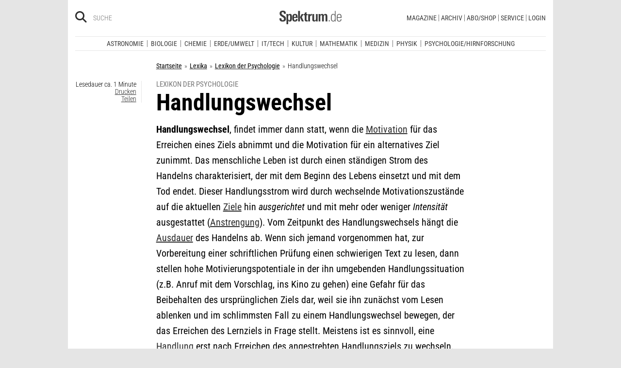

--- FILE ---
content_type: text/html; charset=utf-8
request_url: https://www.spektrum.de/lexikon/psychologie/handlungswechsel/6309
body_size: 22211
content:
                                




      <!DOCTYPE html><html class=no-js lang=de><head><meta charset=utf-8><meta content="ie=edge" http-equiv=x-ua-compatible><meta content="width=device-width, initial-scale=1.0" name=viewport><title>Handlungswechsel - Lexikon der Psychologie</title><meta content=/js_css/assets/favicon/browserconfig.xml name=msapplication-config><meta content=#ffffff name=theme-color><link href=https://www.spektrum.de/lexikon/psychologie/handlungswechsel/6309 rel=canonical><meta content="Handlungswechsel, findet immer dann statt, wenn die Motivation f&#252;r das Erreichen eines Ziels abnimmt und die Motivation f&#252;r ein alternatives Ziel…" name=description><meta content=summary_large_image name=twitter:card><meta content=@spektrum name=twitter:site><meta content=Handlungswechsel property=og:title><meta content=article property=og:type><meta content="Handlungswechsel, findet immer dann statt, wenn die Motivation f&#252;r das Erreichen eines Ziels abnimmt und die Motivation f&#252;r ein alternatives Ziel…" property=og:description><meta content=https://www.spektrum.de/lexikon/psychologie/handlungswechsel/6309 property=og:url><meta content=https://www.facebook.com/spektrumverlag/ property=article:publisher><meta content=https://www.facebook.com/spektrumverlag/ property=article:author><meta content=https://static.spektrum.de/pix/sde_fallback.png property=og:image><meta content=false property=article:opinion><meta content=free property=article:content_tier><meta content=region:de property=article:location><meta content="app-id=940607128" name=apple-itunes-app><meta content="app-id=com.spektrum.digital" name=google-play-app><meta content=max-snippet:-1,max-image-preview:large,max-video-preview:-1 name=robots><meta content=no-referrer-when-downgrade name=referrer><meta content=340704949293332,140340072656965,640411729326413,185384864832651,418231634995324,159053464109265,617256435023684,158772637491795,227433449943,167370110015526,189613381060374,808526069200219,403789883164848,739491659417853,214302245262045,268970676476837,1440913715926131,206472009399335,322104427933027,264350000242348,521518021366835,149926958378505,556674487680260,210945102276037,1450678515186976,420346491396926,211527652194844,137873992951102,296085357091610,272200206153510,278122429054474,537762122967518,169740236398835,241536839295156,361266620551515,186259904826177,343495375786161,464970480253851,1835130316712058,255392254491101,59229643843,134264763255117,353906937962338,324507584265820,1616880788555043,359094474185606,179746130923,382271481790481,125653160915333,340231852789266,200663820094027,660950443946696,703548003083054,430487377070718,153214561500985,261590993930663,690179837715422,313604608769726,252059868144977,303600416564,1978686922357241,754290388009184,1695685417377428,141460296047680,1560268694235873,143052449115733,191368714208840,215391791833780,122038624495702,324950845227,279731145555458,178687228838125,279423218736055,108460652597959,297104280305754,1464779663812914,413735895355931,115513551794556,1479794728957963,551895718182215,436943589677766,117178721653018,6115848166,371508716609,139267936143724,489649457891992,1658850487715102,133045436728938,181867441876675,188063708192333,193691346949,811742145521092,302413256596750,1794201270838679,143076299093134,207128599761096,328116510545096,257666187618430,339988046967,125437194177329,520639961303602,22297920245,296961807034035,113695686489,121519257912174,171560986231651,1654070881530530,341168879741,143932312346551,199235833463190,145327659223282,304238573037854,346209515556394,99912541035,108064145914608,370429855420,170400356321916,273358886101252,370987992963178,1565916643629423,424373190938938,152586274808123,152749531404582,274648772592090,168287986591458,284820978207661,121336764582486,174395066291972,124330454291947,58364190265,114336798618606,177450032338982,460115770673632,526326927441845,401070179903991,35223474166,2055004118104491,227993570999679,121053321387843,146393288729580,37816894428 property=fb:pages><script type=application/ld+json>{"@context":"http://schema.org","@type":"Article","dateCreated":"2013-07-04T09:00:17+02:00","dateModified":"2013-07-04T09:00:17+02:00","datePublished":"2013-07-04T09:00:17+02:00","headline":"Handlungswechsel","description":"","image":"","isAccessibleForFree":true,"keywords":[],"mainEntityOfPage":"https://www.spektrum.de/lexikon/psychologie/handlungswechsel/6309","publisher":{"@type":"Organization","logo":{"@type":"ImageObject","url":"https://www.spektrum.de/js_css/assets/img/png/spektrum_logo.png"},"name":"Spektrum.de"},"thumbnailUrl":"","url":"https://www.spektrum.de/lexikon/psychologie/handlungswechsel/6309","speakable":[]}</script><link href=https://static.spektrum.de rel=preconnect><link href=https://static.spektrum.de/js_css/assets/favicon/apple-touch-icon.png rel=apple-touch-icon sizes=180x180><link href=https://static.spektrum.de/js_css/assets/favicon/favicon-32x32.png rel=icon sizes=32x32 type=image/png><link href=https://static.spektrum.de/js_css/assets/favicon/favicon-16x16.png rel=icon sizes=16x16 type=image/png><link href=https://static.spektrum.de/js_css/assets/favicon/manifest.json rel=manifest><link color=#6b6b6b href=https://static.spektrum.de/js_css/assets/favicon/safari-pinned-tab.svg rel=mask-icon><link href=https://static.spektrum.de/js_css/assets/favicon/favicon.ico rel="shortcut icon"><link href=https://www.spektrum.de/alias/rss/sciviews-videos-aus-der-wissenschaft/1481729 rel=alternate title="SciViews - Videos aus der Wissenschaft" type=application/rss+xml><link href=https://www.spektrum.de/alias/rss/spektrum-de-meistgelesene-artikel/1224665 rel=alternate title="Spektrum.de - Meistgelesene Artikel" type=application/rss+xml><link href=https://www.spektrum.de/alias/rss/spektrum-de-rss-feed/996406 rel=alternate title="Spektrum.de RSS-Feed" type=application/rss+xml><link href=http://www.gehirn-und-geist.de/alias/rss/gehirn-und-geist-rss-feed/982626 rel=alternate title="Gehirn und Geist RSS-Feed" type=application/rss+xml><link href=https://www.spektrum.de/alias/rss/spektrum-der-wissenschaft-rss-feed/982623 rel=alternate title="Spektrum der Wissenschaft RSS-Feed" type=application/rss+xml><link href=http://www.sterne-und-weltraum.de/alias/rss/sterne-und-weltraum-rss-feed/865248 rel=alternate title="Sterne und Weltraum RSS-Feed" type=application/rss+xml><script src=https://static.spektrum.de/js_css/assets/js/jquery.min.js></script><style>.flowplayer.is-ad-visible .fp-ad-container .fp-volume:after, .flowplayer.is-ad-showing .fp-ad-container .fp-volume:after{content:"Anzeige";color:gold;font-size:16px;margin-left:1em;}</style><link href=//www.googletagmanager.com rel=preconnect><link href=https://cdn.cookielaw.org rel=preconnect><link as=font crossorigin="" href=https://static.spektrum.de/js_css/assets/fonts/custom/Roboto_Condensed-300-latin-normal.woff2 rel=preload type=font/woff2><link as=font crossorigin="" href=https://static.spektrum.de/js_css/assets/fonts/custom/Roboto_Condensed-400-latin-normal.woff2 rel=preload type=font/woff2><link as=font crossorigin="" href=https://static.spektrum.de/js_css/assets/fonts/custom/Roboto_Condensed-700-latin-normal.woff2 rel=preload type=font/woff2><link as=font crossorigin="" href=https://static.spektrum.de/js_css/assets/fonts/custom/Roboto_Condensed-300-latin-italic.woff2 rel=preload type=font/woff2><link as=font crossorigin="" href=https://static.spektrum.de/js_css/assets/fonts/custom/Roboto_Condensed-400-latin-italic.woff2 rel=preload type=font/woff2><link as=font crossorigin="" href=https://static.spektrum.de/js_css/assets/fonts/custom/Roboto_Condensed-700-latin-italic.woff2 rel=preload type=font/woff2><link as=font crossorigin="" href=https://static.spektrum.de/js_css/assets/fonts/fontawesome/webfonts/fa-brands-400.woff2 rel=preload type=font/woff2><link as=font crossorigin="" href=https://static.spektrum.de/js_css/assets/fonts/fontawesome/webfonts/fa-regular-400.woff2 rel=preload type=font/woff2><link as=font crossorigin="" href=https://static.spektrum.de/js_css/assets/fonts/fontawesome/webfonts/fa-solid-900.woff2 rel=preload type=font/woff2><link href=https://static.spektrum.de/js_css/assets/css/app.css rel=stylesheet><script>dataLayer = [{
    'content': {
      'id'            : 'e1469_pk1415181',
      'container'     : '1469',
      'type'          : 'Lexikon',
      'series'        : 'Lexikon Artikel',
      'online_date'   : '2009-12-07-KW50',
      'category'      : 'Psychologie-Hirnforschung',
      'categoryurl'   : '/alias/fachgebiet/psychologie-hirnforschung/368592/d_sdwv_rss',
      'authors'       : '',
      'keywords'      : ["",        ]
    },
    'client': {
      'logged'        : 'irrelevant:-',
    }
  }];</script><script>(function(w,d,s,l,i){w[l]=w[l]||[];w[l].push({'gtm.start':
new Date().getTime(),event:'gtm.js'});var f=d.getElementsByTagName(s)[0],
j=d.createElement(s),dl=l!='dataLayer'?'&l='+l:'';j.async=true;j.src=
'//www.googletagmanager.com/gtm.js?id='+i+dl;f.parentNode.insertBefore(j,f);
})(window,document,'script','dataLayer','GTM-NV9D2M');</script><script>var gzipEnabled = false;</script><script>// ---Laden AdController---
  window.adtype = (Math.max( document.documentElement.clientWidth || 0, window.innerWidth || 0 ) < 768) ? 'mobile' : 'desktop';
  const urlParams = new URLSearchParams(window.location.search);
  window.addeployment = urlParams.get('iqdeployment'); 
        function IQSLoader(url) {
        var script = document.createElement("script")
        script.type = "text/javascript";
        script.src = url;
        document.getElementsByTagName("head")[0].appendChild(script);
      }
      var iqd_mode = (function() {
        var dm = window.location.href.toLowerCase();
        return (dm.indexOf('iqdeployment=') > 1) ? dm.split('iqdeployment=')[1].split('&')[0] : 'live';
      })();
      var cdndir = (window.adtype == 'mobile') ? 'cdn_spektrum_mob_digt' : 'cdn_spektrum_digt';
      var cdndomain = (iqd_mode=='live') ? 'static.spektrum.de/js_css/iqd' : 's3-eu-central-1.amazonaws.com/prod.iqdcontroller.iqdigital'
      IQSLoader("https://" + cdndomain + '/' + cdndir + '/' + iqd_mode + "/iqadcontroller"+ (function() {return gzipEnabled ? ".js.gz" : ".js"})());</script><script>(function() {
    window.AdController = {
    i: null, // page info
    q: [], // render queue
    f: false, // is finalized
    s: false, // is staged
    n: false, // is initialized
    r: null, // ready function
    c: [], // command queue
    setPageInfo: function(i) {
    window.AdController.i = i;
    },
    stage: function() {
    window.AdController.s = true;
    },
    initialize: function() {
    window.AdController.n = true;
    },
    render: function(n, c) {
    window.AdController.q.push([n, c]);
    },
    finalize: function() {
    window.AdController.f = true;
    },
    ready: function(callback) {
    window.AdController.r = callback;
    },
    startLoadCycle: function() {
    window.AdController.c.push(['startLoadCycle']);
    },
    reload: function(p, t) {
    window.AdController.c.push(['reload', p, t]);
    },
    reinitialize: function(i) {
    window.AdController.c.push(['reinitialize', i]);
    }
    };
    })();</script><script>if (typeof AdController !== 'undefined') {
      var pubCmsObject = {
        $handle: "artikel",
        $autoSizeFrames: true,
        level2: "psychologieundhirnforschung",
        level3: "",
        level4: "",
        keywords: "psychologieundhirnforschung",
        tma: "",
        platform: window.adtype,
      }
      let pooolgroup = sessionStorage.getItem('pooolgroup');
      let user = sessionStorage.getItem('act_hash');
      if (user != null) {
        pubCmsObject.userData = {
          hashedemail: user,
        }
        let usrgroup = "iqdlogin";
        if (pooolgroup != null) {
          if (pooolgroup=="woche-d") {
            usrgroup = "iqdpaid";
          }
        }
        pubCmsObject.keywords = pubCmsObject.keywords + "," + usrgroup;
      }
      AdController.setPageInfo(pubCmsObject);

      try{
         AdController.stage();
      } catch (e){}
    }</script><script>if (typeof AdController !== 'undefined') {
            AdController.initialize();
    }</script><script id=ebx async class=optanon-category-C0002 src=https://applets.ebxcdn.com/ebx.js type=text/plain></script><body class=lexicon><noscript><iframe height=0 src="//www.googletagmanager.com/ns.html?id=GTM-NV9D2M" style=display:none;visibility:hidden width=0></iframe></noscript><a id=top class=jump-to-content href=#main title="Direkt zum Inhalt">Direkt zum Inhalt</a><aside class=hide-for-print><div class=iqdcontainer data-device=mobile data-placement=pos_header></div><div class=iqdcontainer data-device=desktop data-placement=pos_header></div></aside><div id=page-wrap><header><div class="header__top row"><div class="columns small-12"><span class="hide-for-print small-nav-toggle" data-hide-for=medium data-responsive-toggle=nav><button aria-label="Zur Hauptnavigation springen" class="fa-bars fas" data-toggle="" type=button></button></span><div class="header__top__search hide-for-print show-for-medium"><span class=header__top__search__icon><a href=/suche/ title=Suche><i aria-hidden=true class="fa-search fas"></i></a></span><input aria-label="Bitte Suchbegriff eingeben" class="epoq_expertinput header__top__search__term" placeholder=Suche tabindex=0 type=text></div><div class=header__top__logo><a class=img href=/><svg xmlns=http://www.w3.org/2000/svg viewbox="0 0 330.24 71.39"><g><title>Spektrum.de Logo</title><path d=M17.14,57.71C4.46,57.71,0,52.94,0,40.5v-.61H10.45v.69c0,4.84.61,9.6,6.76,9.6,4.46,0,6.92-2.54,6.92-7,0-4.76-3.46-6.76-8.22-9.68l-4.23-2.61C5.53,27,.77,23.59.77,14.91.77,4.07,8,0,18,0,28.12,0,33.81,3.69,33.81,14.22v2.15H23.59V15c0-4.07-.92-7.45-6.07-7.45-4.07,0-6.38,2.61-6.38,6.53,0,4.46,3.69,6.84,7.92,9.38l3.69,2.23C30,30,34.5,33.2,34.5,42.34,34.5,53.79,27.36,57.71,17.14,57.71Z style=fill:var(--color-logo);fill-rule:nonzero;></path><path d=M55.17,57.4c-3.69,0-6.61-1.08-8.53-4.15V71.39H37.11V27c0-.54-.15-8.53-.23-9.07h9.3L46.26,22a11.36,11.36,0,0,1,9.68-5c10.14,0,10.45,8.68,10.45,20C66.39,47.87,65.39,57.4,55.17,57.4Zm-3.3-34.27c-5.15,0-5.38,7.76-5.38,14.68,0,7.15.77,13.45,5.38,13.45s4.92-8.84,4.92-14.68C56.78,29.28,56.4,23.13,51.87,23.13Z style=fill:var(--color-logo);fill-rule:nonzero;></path><path d=M77.53,38.34V41.8c0,6.61,1.23,9.53,4.92,9.53,4.07,0,4.76-3.92,4.76-7.53h9.07c-.38,9.53-4.46,13.75-13.83,13.75-13.52,0-14.37-9.07-14.37-19.9C68.08,27,69.69,17,83,17c13.52,0,13.52,10.14,13.52,21.36Zm9.38-10.6c-.38-2.61-1.38-4.53-4.3-4.53-3.07,0-4.3,2-4.76,5.07A30.4,30.4,0,0,0,77.53,33h9.61A30.94,30.94,0,0,0,86.9,27.74Z style=fill:var(--color-logo);fill-rule:nonzero;></path><path d=M99.42,56.63V1.08H109V56.63Zm19.67,0-9.91-21.9L118.1,17.9h10.37l-9.53,16.52L129.7,56.63Z style=fill:var(--color-logo);fill-rule:nonzero;></path><path d=M145,57.09c-8.22,0-10.76-2.38-10.76-10.6V24.13h-5.15V17.9h5.15V11.3l9.53-3.92V17.9h6.07v6.22h-6.07v21c0,3.53.46,5.3,4,5.3.84,0,1.69-.15,2.61-.23v6.53A31.09,31.09,0,0,1,145,57.09Z style=fill:var(--color-logo);fill-rule:nonzero;></path><path d=M170.65,25.59c-6.22,0-8.22,3.61-8.22,9.38V56.63H152.9V24.9c0-.46-.15-6.53-.15-7h9.14l.08,5c2.15-4.23,5.23-5.69,9.84-5.69h.46v8.53A11.47,11.47,0,0,0,170.65,25.59Z style=fill:var(--color-logo);fill-rule:nonzero;></path><path d=M194,56.63l-.08-4.15a10.42,10.42,0,0,1-9.22,4.92c-7.07,0-10.07-3.61-10.07-10.91V17.9h9.53V43.8c0,3.3.08,7.45,4.46,7.45,4.15,0,5.23-4.84,5.23-8.22V17.9h9.53V50.26c0,2.46.15,4.15.31,6.38Z style=fill:var(--color-logo);fill-rule:nonzero;></path><path d=M245.11,56.63V30c0-4-.69-6.76-4.07-6.76-4.15,0-4.92,5.3-4.92,8.68V56.63h-9.53V29.81c0-3.07-.31-6.53-4-6.53-4.23,0-5,4.92-5,8.68V56.63h-9.53V23.21a40.91,40.91,0,0,0-.31-5.3h9.45l.08,4.38a11.1,11.1,0,0,1,9.38-5.3c4.84,0,7.07,2.23,8.61,5.38,2.54-3.3,5.38-5.38,9.61-5.38,7.45,0,9.76,4.69,9.76,12.91V56.63Z style=fill:var(--color-logo);fill-rule:nonzero;></path><path d=M262.16,56.63V50.56h5.46v6.07Z style=fill:var(--color-logo-alt);fill-rule:nonzero;></path><path d=M295,56.63,294.9,52c-2.3,3.61-4.69,5.23-9.07,5.23-11.68,0-12.37-11.76-12.37-20.9,0-8.53,1.77-19.29,12.37-19.29,4.76,0,7,1.69,8.68,4.53V1.08h4.38v48.1c0,2.46.15,5,.31,7.45Zm-8.68-35.89c-8,0-8.38,9.53-8.38,15.68,0,10,1.15,17.06,8,17.06,8.61,0,8.84-8.3,8.84-15.91C294.74,28.2,294.13,20.75,286.29,20.75Z style=fill:var(--color-logo-alt);fill-rule:nonzero;></path><path d=M309.26,38v2.23c0,8.61,1.31,13.68,8.22,13.68,6.61,0,7.91-4.07,8.14-9.07H330c-.31,7.07-3.07,12.6-12.53,12.6-11,0-12.76-8.15-12.76-18,0-10.3.08-22.36,13.22-22.36,9.91,0,12.29,6.84,12.29,15.83V38Zm16.37-8.3c-.31-4.69-2.15-9.07-7.61-9.07-5.76,0-7.91,3.84-8.45,8.76q-.23,2.54-.23,5.07h16.37C325.71,33.43,325.71,31.2,325.63,29.66Z style=fill:var(--color-logo-alt);fill-rule:nonzero;></path></g></svg></a></div><a class="header__top__login hide-for-print show-for-small-only" href="/login?url=https://www.spektrum.de/lexikon/psychologie/handlungswechsel/6309" title=Login><i class="fa-circle-user fa-regular"></i></a><nav class="header__top__nav hide-for-print menu-simple show-for-medium"><ul class="header__top__nav__menu menu"><li class="context item"><a aria-control=submenu-magazine aria-expanded=false aria-haspopup=true href=# tabindex=0>Magazine</a><nav id=submenu-magazine aria-hidden=true aria-label=Magazine class=header__top__nav__context><ul class="header__top__nav__context__menu no-bullet" role=menu><li><a href=/index/spektrum-alle-premiuminhalte-auf-einen-blick/2286077>Spektrum+</a><li><a href=/magazin/spektrum-der-wissenschaft/>Spektrum der Wissenschaft</a><li><a href=/die-woche/>Spektrum - Die Woche</a><li><a href=/shop/spektrum-psychologie/abo/>Spektrum Psychologie</a><li><a href=/shop/spektrum-geschichte/abo/>Spektrum Geschichte</a><li><a href=/shop/spektrum-gesundheit/abo/>Spektrum Gesundheit</a><li><a href=/magazin/gehirn-und-geist/>Gehirn&Geist</a><li><a href=/magazin/sterne-und-weltraum/>Sterne und Weltraum</a><li><a href=/shop/spektrum-kompakt/>Spektrum Kompakt</a></ul></nav><li class="context item"><a aria-control=submenu-archiv aria-expanded=false aria-haspopup=true href=# tabindex=0>Archiv</a><nav id=submenu-archiv aria-hidden=true aria-label=Archiv class=header__top__nav__context><ul class="header__top__nav__context__menu no-bullet" role=menu><li><a href=/shop/spektrum-der-wissenschaft/archiv/>Spektrum der Wissenschaft</a><li><a href=/index/spektrum-alle-premiuminhalte-auf-einen-blick/2286077>Spektrum+</a><li><a href=https://www.spektrum.de/shop/spektrum-die-woche/archiv/>Spektrum - Die Woche</a><li><a href=https://www.spektrum.de/shop/gehirn-und-geist/archiv/>Gehirn&Geist</a><li><a href=/shop/sterne-und-weltraum/archiv/>Sterne und Weltraum</a><li><a href=/shop/spektrum-kompakt/>Spektrum Kompakt</a><li><a href=/shop/spektrum-psychologie/archiv/>Spektrum Psychologie</a><li><a href=/shop/spektrum-geschichte/archiv/>Spektrum Geschichte</a><li><a href=/shop/spektrum-gesundheit/archiv/>Spektrum Gesundheit</a><li><a href=/shop/spektrum-edition/archiv/>Spektrum edition</a><li><a href=/shop/spektrum-spezial/biologie-medizin-hirnforschung/archiv/>Spezial Biologie/Medizin/Hirnforschung</a><li><a href=/shop/spektrum-spezial/physik-mathematik-technik/archiv/>Spezial Physik/Mathematik/Technik</a></ul></nav><li class="context item"><a aria-control=submenu-abo_shop aria-expanded=false aria-haspopup=true href=# tabindex=0>Abo/Shop</a><nav id=submenu-abo_shop aria-hidden=true aria-label=Abo/Shop class=header__top__nav__context><ul class="header__top__nav__context__menu no-bullet" role=menu><li><a href=/shop/>Spektrum Shop</a><li><a href=https://ocs.spektrum.de/>Mein Konto</a><li><a href=https://ocs.spektrum.de/>Meine Downloads</a><li><a href=/live/>Spektrum Live</a><li><a href=/aktion/abovorteile>AboVorteile</a></ul></nav><li class="context item"><a aria-control=submenu-service aria-expanded=false aria-haspopup=true href=# tabindex=0>Service</a><nav id=submenu-service aria-hidden=true aria-label=Service class=header__top__nav__context><ul class="header__top__nav__context__menu no-bullet" role=menu><li><a href=/newsletter/>Newsletter</a><li><a href=/lexikon/>Lexika</a><li><a href=https://ocs.spektrum.de/faq>FAQ</a><li><a href=https://www.spektrum.de/info/presse/>Presse</a><li><a href=/alias/info/angebote-fuer-schulen/2175531>Angebote für Schulen</a><li><a href=/info/kontakt/>Wo kaufen?</a><li><a href=/info/kontakt/>Kontakt</a><li><a href=/info/mediadaten/>Mediadaten</a></ul></nav><li class=item><a class="sso-login user-login" href="/login?url=https://www.spektrum.de/lexikon/psychologie/handlungswechsel/6309">Login</a></ul></nav></div></div><div class="header__middle hide-for-print row show-for-small-only"><nav class="columns header__middle__nav small-12"><ul class="align-center menu menu-horizontal"><li><a href=/news/>Heute aktuell</a><li><a href=/index/entdecken-sie-die-beliebtesten-artikel/1374084>Meistgelesen</a><li><a href=/index/neuerscheinungen/1533949>Neuerscheinungen</a></ul></nav></div><div class="header__bottom hide-for-print row"><div id=nav class="columns small-12"><div class="collapse row"><nav class="columns header__bottom__search show-for-small-only small-12"><div class=input-group><span class=header__bottom__search__icon><i aria-hidden=true class="fa-search fas"></i></span><input aria-label="Bitte Suchbegriff eingeben" autocomplete=off class="epoq_expertinput header__bottom__search__term input-group-field ui-autocomplete-input" placeholder=Suche type=text></div></nav><nav class="columns header__bottom__nav medium-12 small-6"><h2 class=show-for-small-only>Fachgebiete</h2><ul class=menu><li class=item><a aria-controls=submenu-astronomie aria-expanded=false aria-haspopup=true href=/astronomie tabindex=0>Astronomie</a><nav id=submenu-astronomie aria-hidden=true aria-label=Astronomie class="astro header__bottom__nav__context show-for-medium" data-id=1503693><div class=wrap><ul class="header__bottom__nav__context__menu no-bullet"><li><a href=/news/astronomie/ tabindex=0>News</a><li><a href=/thema/astronomie/ tabindex=0>Themen</a><li><a href=/wissen/astronomie/ tabindex=0>Wissen</a><li><a href=/kolumne/astronomie/ tabindex=0>Kolumnen</a><li><a href=/podcast/astronomie/ tabindex=0>Podcasts</a><li><a href=https://scilogs.spektrum.de/network-tax/category/astronomie/ tabindex=0>SciLogs</a><li><a href=/video/astronomie/ tabindex=0>Videos</a><li><a href=/bilder/astronomie/ tabindex=0>Bilder</a><li><a href=/rezension/astronomie/ tabindex=0>Rezensionen</a><li><a href=/quiz/astronomie/ tabindex=0>Quiz</a><li><a href=/leserbilder/astronomie/ tabindex=0>Leserbilder</a><li><a href=/szenenews/astronomie/ tabindex=0>Szenenews</a><li><a href=/shop/fachgebiet/astronomie/ tabindex=0>Produkte</a></ul><div class=header__bottom__nav__context__cover></div><div class=header__bottom__nav__context__news></div></div></nav><li class=item><a aria-controls=submenu-biologie aria-expanded=false aria-haspopup=true href=/biologie tabindex=0>Biologie</a><nav id=submenu-biologie aria-hidden=true aria-label=Biologie class="header__bottom__nav__context show-for-medium" data-id=1503695><div class=wrap><ul class="header__bottom__nav__context__menu no-bullet"><li><a href=/news/biologie/ tabindex=0>News</a><li><a href=/thema/biologie/ tabindex=0>Themen</a><li><a href=/wissen/biologie/ tabindex=0>Wissen</a><li><a href=/studium-beruf/biologie/ tabindex=0>Studium &amp; Beruf</a><li><a href=/kolumne/biologie/ tabindex=0>Kolumnen</a><li><a href=/podcast/biologie/ tabindex=0>Podcasts</a><li><a href=https://scilogs.spektrum.de/network-tax/category/biologie/ tabindex=0>SciLogs</a><li><a href=/bilder/biologie/ tabindex=0>Bilder</a><li><a href=/rezension/biologie/ tabindex=0>Rezensionen</a><li><a href=/quiz/biologie/ tabindex=0>Quiz</a><li><a href=/video/biologie/ tabindex=0>Video</a><li><a href=/shop/fachgebiet/biologie/ tabindex=0>Produkte</a></ul><div class=header__bottom__nav__context__cover></div><div class=header__bottom__nav__context__news></div></div></nav><li class=item><a aria-controls=submenu-chemie aria-expanded=false aria-haspopup=true href=/chemie tabindex=0>Chemie</a><nav id=submenu-chemie aria-hidden=true aria-label=Chemie class="header__bottom__nav__context show-for-medium" data-id=1503697><div class=wrap><ul class="header__bottom__nav__context__menu no-bullet"><li><a href=/news/chemie/ tabindex=0>News</a><li><a href=/thema/chemie/ tabindex=0>Themen</a><li><a href=/wissen/chemie/ tabindex=0>Wissen</a><li><a href=/kolumne/chemie/ tabindex=0>Kolumnen</a><li><a href=/podcast/chemie/ tabindex=0>Podcasts</a><li><a href=https://scilogs.spektrum.de/network-tax/category/chemie/ tabindex=0>SciLogs</a><li><a href=/bilder/chemie/ tabindex=0>Bilder</a><li><a href=/rezension/chemie/ tabindex=0>Rezensionen</a><li><a href=/quiz/chemie/ tabindex=0>Quiz</a><li><a href=/video/chemie/ tabindex=0>Video</a><li><a href=/shop/fachgebiet/chemie/ tabindex=0>Produkte</a></ul><div class=header__bottom__nav__context__cover></div><div class=header__bottom__nav__context__news></div></div></nav><li class=item><a aria-controls=submenu-erde_umwelt aria-expanded=false aria-haspopup=true href=/erde-umwelt tabindex=0>Erde/Umwelt</a><nav id=submenu-erde_umwelt aria-hidden=true aria-label=Erde/Umwelt class="header__bottom__nav__context show-for-medium" data-id=1503699><div class=wrap><ul class="header__bottom__nav__context__menu no-bullet"><li><a href=/news/erde-umwelt/ tabindex=0>News</a><li><a href=/thema/erde-umwelt/ tabindex=0>Themen</a><li><a href=/wissen/erde-umwelt/ tabindex=0>Wissen</a><li><a href=/kolumne/erde-umwelt/ tabindex=0>Kolumnen</a><li><a href=/podcast/erde-umwelt/ tabindex=0>Podcasts</a><li><a href=https://scilogs.spektrum.de/network-tax/category/erde-umwelt/ tabindex=0>SciLogs</a><li><a href=/bilder/erde-umwelt/ tabindex=0>Bilder</a><li><a href=/rezension/erde-umwelt/ tabindex=0>Rezensionen</a><li><a href=/quiz/erde-umwelt/ tabindex=0>Quiz</a><li><a href=/shop/fachgebiet/erde-umwelt/ tabindex=0>Produkte</a><li><a href=/video/erde-umwelt/ tabindex=0>Video</a></ul><div class=header__bottom__nav__context__cover></div><div class=header__bottom__nav__context__news></div></div></nav><li class=item><a aria-controls=submenu-it_tech aria-expanded=false aria-haspopup=true href=/technik tabindex=0>IT/Tech</a><nav id=submenu-it_tech aria-hidden=true aria-label=IT/Tech class="header__bottom__nav__context show-for-medium" data-id=1503701><div class=wrap><ul class="header__bottom__nav__context__menu no-bullet"><li><a href=/news/technik/ tabindex=0>News</a><li><a href=/thema/technik/ tabindex=0>Themen</a><li><a href=/wissen/technik/ tabindex=0>Wissen</a><li><a href=/kolumne/technik/ tabindex=0>Kolumnen</a><li><a href=/podcast/technik/ tabindex=0>Podcasts</a><li><a href=https://scilogs.spektrum.de/network-tax/category/technik/ tabindex=0>SciLogs</a><li><a href=/bilder/technik/ tabindex=0>Bilder</a><li><a href=/rezension/technik/ tabindex=0>Rezensionen</a><li><a href=/quiz/technik/ tabindex=0>Quiz</a><li><a href=/video/technik/ tabindex=0>Video</a><li><a href=/shop/fachgebiet/technik/ tabindex=0>Produkte</a></ul><div class=header__bottom__nav__context__cover></div><div class=header__bottom__nav__context__news></div></div></nav><li class=item><a aria-controls=submenu-kultur aria-expanded=false aria-haspopup=true href=/kultur tabindex=0>Kultur</a><nav id=submenu-kultur aria-hidden=true aria-label=Kultur class="header__bottom__nav__context show-for-medium" data-id=1503703><div class=wrap><ul class="header__bottom__nav__context__menu no-bullet"><li><a href=/news/kultur/ tabindex=0>News</a><li><a href=/thema/kultur/ tabindex=0>Themen</a><li><a href=/wissen/kultur/ tabindex=0>Wissen</a><li><a href=/kolumne/kultur/ tabindex=0>Kolumnen</a><li><a href=/podcast/kultur/ tabindex=0>Podcasts</a><li><a href=https://scilogs.spektrum.de/network-tax/category/kultur/ tabindex=0>SciLogs</a><li><a href=/bilder/kultur/ tabindex=0>Bilder</a><li><a href=/rezension/kultur/ tabindex=0>Rezensionen</a><li><a href=/quiz/kultur/ tabindex=0>Quiz</a><li><a href=/video/kultur/ tabindex=0>Video</a><li><a href=/shop/fachgebiet/kultur/ tabindex=0>Produkte</a></ul><div class=header__bottom__nav__context__cover></div><div class=header__bottom__nav__context__news></div></div></nav><li class=item><a aria-controls=submenu-mathematik aria-expanded=false aria-haspopup=true href=/mathematik tabindex=0>Mathematik</a><nav id=submenu-mathematik aria-hidden=true aria-label=Mathematik class="header__bottom__nav__context show-for-medium" data-id=1503705><div class=wrap><ul class="header__bottom__nav__context__menu no-bullet"><li><a href=/news/mathematik/ tabindex=0>News</a><li><a href=/thema/mathematik/ tabindex=0>Themen</a><li><a href=/wissen/mathematik/ tabindex=0>Wissen</a><li><a href=/kolumne/mathematik/ tabindex=0>Kolumnen</a><li><a href=/podcast/mathematik/ tabindex=0>Podcasts</a><li><a href=https://scilogs.spektrum.de/network-tax/category/mathematik/ tabindex=0>SciLogs</a><li><a href=/bilder/mathematik/ tabindex=0>Bilder</a><li><a href=/rezension/mathematik/ tabindex=0>Rezensionen</a><li><a href=/quiz/mathematik/ tabindex=0>Quiz</a><li><a href=/video/mathematik/ tabindex=0>Video</a><li><a href=/shop/fachgebiet/mathematik/ tabindex=0>Produkte</a></ul><div class=header__bottom__nav__context__cover></div><div class=header__bottom__nav__context__news></div></div></nav><li class=item><a aria-controls=submenu-medizin aria-expanded=false aria-haspopup=true href=/medizin tabindex=0>Medizin</a><nav id=submenu-medizin aria-hidden=true aria-label=Medizin class="header__bottom__nav__context show-for-medium" data-id=1503707><div class=wrap><ul class="header__bottom__nav__context__menu no-bullet"><li><a href=/news/medizin/ tabindex=0>News</a><li><a href=/thema/medizin/ tabindex=0>Themen</a><li><a href=/wissen/medizin/ tabindex=0>Wissen</a><li><a href=/kolumne/medizin/ tabindex=0>Kolumnen</a><li><a href=/podcast/medizin/ tabindex=0>Podcasts</a><li><a href=https://scilogs.spektrum.de/network-tax/category/medizin/ tabindex=0>SciLogs</a><li><a href=/bilder/medizin/ tabindex=0>Bilder</a><li><a href=/rezension/medizin/ tabindex=0>Rezensionen</a><li><a href=/quiz/medizin/ tabindex=0>Quiz</a><li><a href=/video/medizin/ tabindex=0>Video</a><li><a href=/shop/fachgebiet/medizin/ tabindex=0>Produkte</a></ul><div class=header__bottom__nav__context__cover></div><div class=header__bottom__nav__context__news></div></div></nav><li class=item><a aria-controls=submenu-physik aria-expanded=false aria-haspopup=true href=/physik tabindex=0>Physik</a><nav id=submenu-physik aria-hidden=true aria-label=Physik class="header__bottom__nav__context show-for-medium" data-id=1503709><div class=wrap><ul class="header__bottom__nav__context__menu no-bullet"><li><a href=/news/physik/ tabindex=0>News</a><li><a href=/thema/physik/ tabindex=0>Themen</a><li><a href=/wissen/physik/ tabindex=0>Wissen</a><li><a href=/kolumne/physik/ tabindex=0>Kolumnen</a><li><a href=/podcast/physik/ tabindex=0>Podcasts</a><li><a href=https://scilogs.spektrum.de/network-tax/category/physik/ tabindex=0>SciLogs</a><li><a href=/bilder/physik/ tabindex=0>Bilder</a><li><a href=/rezension/physik/ tabindex=0>Rezensionen</a><li><a href=/quiz/physik/ tabindex=0>Quiz</a><li><a href=/video/physik/ tabindex=0>Video</a><li><a href=/shop/fachgebiet/physik/ tabindex=0>Produkte</a></ul><div class=header__bottom__nav__context__cover></div><div class=header__bottom__nav__context__news></div></div></nav><li class=item><a aria-controls=submenu-psychologie_hirnforschung aria-expanded=false aria-haspopup=true href=/psychologie-hirnforschung tabindex=0>Psychologie/Hirnforschung</a><nav id=submenu-psychologie_hirnforschung aria-hidden=true aria-label=Psychologie/Hirnforschung class="header__bottom__nav__context show-for-medium" data-id=1503711><div class=wrap><ul class="header__bottom__nav__context__menu no-bullet"><li><a href=/news/psychologie-hirnforschung/ tabindex=0>News</a><li><a href=/thema/psychologie-hirnforschung/ tabindex=0>Themen</a><li><a href=/wissen/psychologie-hirnforschung/ tabindex=0>Wissen</a><li><a href=/kolumne/psychologie-hirnforschung/ tabindex=0>Kolumnen</a><li><a href=/podcast/psychologie-hirnforschung/ tabindex=0>Podcasts</a><li><a href=https://scilogs.spektrum.de/network-tax/category/psychologie-hirnforschung/ tabindex=0>SciLogs</a><li><a href=/bilder/psychologie-hirnforschung/ tabindex=0>Bilder</a><li><a href=/rezension/psychologie-hirnforschung/ tabindex=0>Rezensionen</a><li><a href=/quiz/psychologie-hirnforschung/ tabindex=0>Quiz</a><li><a href=/video/psychologie-hirnforschung/ tabindex=0>Video</a><li><a href=/shop/fachgebiet/psychologie/ tabindex=0>Produkte</a></ul><div class=header__bottom__nav__context__cover></div><div class=header__bottom__nav__context__news></div></div></nav></ul></nav><nav class="columns header__bottom__nav show-for-small-only small-6"><h2>Services</h2><ul class=menu><li class=item><a href=/index/spektrum-alle-premiuminhalte-auf-einen-blick/2286077>Spektrum+</a><li class=item><a href=/suche/>Suche</a><li class=item><a href=/shop/>Abo/Shop</a><li class=item><a href=/lexikon/>Lexika</a><li class=item><a href=/live/>Spektrum Live</a><li class=item><a href=/aktion/abovorteile>Abovorteile</a><li class=item><a href=/newsletter/>Newsletter</a><li class=item><a href=https://www.spektrum.de/info/kontakt/>Kontakt</a><li class=item><a class="sso-login user-login" href="/login?url=https://www.spektrum.de/lexikon/psychologie/handlungswechsel/6309">Login</a></ul></nav></div></div></div></header><div id=main><aside class="collapse hide-for-print row"><div class=iqdcontainer data-device=desktop data-placement=pos_1></div></aside><article class="content pw-free"><div class=row><div aria-label="Sie befinden sich hier:" class="columns medium-8 medium-offset-2 small-12" role=navigation><ol class=breadcrumbs itemscope itemtype=http://schema.org/BreadcrumbList><li itemprop=itemListElement itemscope itemtype=https://schema.org/ListItem><a class=line href=/ itemprop=item><span itemprop=name>Startseite</span></a><meta content=1 itemprop=position><li itemprop=itemListElement itemscope itemtype=https://schema.org/ListItem><a class=line href=/lexikon/ itemprop=item><span itemprop=name>Lexika</span></a><meta content=2 itemprop=position><li itemprop=itemListElement itemscope itemtype=https://schema.org/ListItem><a class=line href=/lexikon/psychologie/ itemprop=item><span itemprop=name>Lexikon der Psychologie</span></a><meta content=3 itemprop=position><li itemprop=itemListElement itemscope itemtype=https://schema.org/ListItem><span class=show-for-sr itemprop=name>Aktuelle Seite: </span><h1 itemprop=name>Handlungswechsel</h1><meta content=4 itemprop=position></ol></div></div><div class=row><aside class="columns medium-2 small-12"><ul class="content__meta no-bullet text-right"><li class="content__meta__reading_duration hide-for-print item">Lesedauer ca. 1 Minute <li class="content__meta__print hide-for-print item show-for-medium"><a class=line href=javascript:window.customPrint();>Drucken</a><li class="content__meta__share context hide-for-print item show-for-medium"><a class=line href=#>Teilen</a><div class=content__meta__share__context><ul class="content__meta__share__context__menu menu"><li><a aria-label="Bei Facebook teilen" class="img popup" href="https://www.facebook.com/sharer/sharer.php?u=https%3A%2F%2Fwww.spektrum.de%2Flexikon%2Fpsychologie%2Fhandlungswechsel%2F6309" role=button target=_blank title="Bei Facebook teilen"><i class="fa-facebook-square fab"></i></a><li><a aria-label="Bei Bluesky teilen" class="img popup" href="https://bsky.app/intent/compose?text=Psychologie%2FHirnforschung%0Ahttps%3A%2F%2Fwww.spektrum.de%2Flexikon%2Fpsychologie%2Fhandlungswechsel%2F6309" role=button target=_blank title="Bei Bluesky teilen"><i class="fa-brands fa-square-bluesky"></i></a><li><a aria-label="Bei Threads teilen" class="img popup" href="https://www.threads.net/intent/post?text=Psychologie%2FHirnforschung&amp;url=https%3A%2F%2Fwww.spektrum.de%2Flexikon%2Fpsychologie%2Fhandlungswechsel%2F6309" role=button target=_blank title="Bei Threads teilen"><i class="fa-brands fa-square-threads"></i></a><li><a aria-label="Bei X teilen" class="img popup" href="https://x.com/intent/post?text=Psychologie%2FHirnforschung&amp;url=https%3A%2F%2Fwww.spektrum.de%2Flexikon%2Fpsychologie%2Fhandlungswechsel%2F6309" role=button target=_blank title="Bei X teilen"><i class="fa-brands fa-square-x-twitter"></i></a><li><a aria-label="Bei XING teilen" class="img popup" href="https://www.xing.com/social_plugins/share?url=https%3A%2F%2Fwww.spektrum.de%2Flexikon%2Fpsychologie%2Fhandlungswechsel%2F6309" role=button target=_blank title="Bei XING teilen"><i class="fa-xing-square fab"></i></a><li><a aria-label="Bei LinkedIn teilen" class="img popup" href="https://www.linkedin.com/shareArticle?mini=true&amp;summary=…&amp;title=Psychologie%2FHirnforschung&amp;url=https%3A%2F%2Fwww.spektrum.de%2Flexikon%2Fpsychologie%2Fhandlungswechsel%2F6309" role=button target=_blank title="Bei LinkedIn teilen"><i class="fa-linkedin fab"></i></a><li class="flipboard stacked"><a aria-label="Bei Flipboard teilen" class="img popup" href="https://share.flipboard.com/bookmarklet/popout?v=2&title=Psychologie%2FHirnforschung&url=https%3A%2F%2Fwww.spektrum.de%2Flexikon%2Fpsychologie%2Fhandlungswechsel%2F6309" role=button target=_blank title="Bei Flipboard teilen"><span class=fa-stack><i aria-hidden=true class="fa-flipboard fa-stack-1x fab"></i><i aria-hidden=true class="fa-square fa-stack-1x far"></i></span></a><li><a aria-label="Per E-Mail versenden" class=img href="mailto:?subject=Psychologie%2FHirnforschung&amp;body=https%3A%2F%2Fwww.spektrum.de%2Flexikon%2Fpsychologie%2Fhandlungswechsel%2F6309" role=button title="Per E-Mail versenden"><i class="fa-envelope-square fas"></i></a><li class=show-for-small-only><a aria-label="Bei Whatsapp teilen" class="img popup" href="whatsapp://send?text=Psychologie%2FHirnforschung+https%3A%2F%2Fwww.spektrum.de%2Flexikon%2Fpsychologie%2Fhandlungswechsel%2F6309" role=button target=_blank title="Bei Whatsapp teilen"><i class="fa-whatsapp-square fab"></i></a></ul></div></ul></aside><header class="columns medium-8 small-12"><h2><span class=content__kicker>Lexikon der Psychologie</span><span class=sr-only>: </span><span class=content__title>Handlungswechsel</span></h2></header></div><div class="collapse hide-for-print row"><div class="columns small-12"><div class="iqdcontainer tile1-mobile-wrapper" data-device=mobile data-placement=pos_1></div></div></div><div class="align-center row"><div class="hide-for-print lexikon_article__navigation" style="display: none;"><div class="article__navigation_button prev"><a href=/lexikon/psychologie/handlungsunterbrechung/6308 title="Vorheriger Artikel"><div class=relcontainer><i aria-hidden=true class="fa-angle-left fas"></i></div></a><div class=hover-text><span>vorheriger Artikel</span></div></div><div class="article__navigation_button next"><a href=/lexikon/psychologie/handlungswissen/6310 title="Vorheriger Artikel"><div class=relcontainer><i aria-hidden=true class="fa-angle-right fas"></i></div></a><div class=hover-text><span>nächster Artikel</span></div></div></div><div class="columns medium-8 small-12"><div id=pw-before-text-widget class=hide-for-print></div><p><strong>Handlungswechsel</strong>, findet immer dann statt, wenn die <a href=/lexikon/psychologie/motivation/10004>Motivation</a> f&#252;r das Erreichen eines Ziels abnimmt und die Motivation f&#252;r ein alternatives Ziel zunimmt. Das menschliche Leben ist durch einen st&#228;ndigen Strom des Handelns charakterisiert, der mit dem Beginn des Lebens einsetzt und mit dem Tod endet. Dieser Handlungsstrom wird durch wechselnde Motivationszust&#228;nde auf die aktuellen <a href=/lexikon/psychologie/ziele/17216>Ziele</a> hin <i>ausgerichtet</i> und mit mehr oder weniger <i>Intensit&#228;t</i> ausgestattet (<a href=/lexikon/psychologie/anstrengung/1070>Anstrengung</a>). Vom Zeitpunkt des Handlungswechsels h&#228;ngt die <a href=/lexikon/psychologie/ausdauer/1710>Ausdauer</a> des Handelns ab. Wenn sich jemand vorgenommen hat, zur Vorbereitung einer schriftlichen Pr&#252;fung einen schwierigen Text zu lesen, dann stellen hohe Motivierungspotentiale in der ihn umgebenden Handlungssituation (z.B. Anruf mit dem Vorschlag, ins Kino zu gehen) eine Gefahr f&#252;r das Beibehalten des urspr&#252;nglichen Ziels dar, weil sie ihn zun&#228;chst vom Lesen ablenken und im schlimmsten Fall zu einem Handlungswechsel bewegen, der das Erreichen des Lernziels in Frage stellt. Meistens ist es sinnvoll, eine <a href=/lexikon/psychologie/handlung/6279>Handlung</a> erst nach Erreichen des angestrebten Handlungsziels zu wechseln. Es gibt aber auch Anl&#228;sse, die es geraten erscheinen lassen, Handlungen bereits vor der Zielerreichung zu beenden und einen Handlungswechsel einzuleiten, z.B. wenn sich die Bedingungen ver&#228;ndern, die zur Zielsetzung gef&#252;hrt haben. Wenn sich z.B. jemand vornimmt, im Verlaufe eines Jahres Aktien eines bestimmten Unternehmens zu erwerben, dann macht es zweifellos Sinn, die ziel-orientierten Handlungen zum Erwerb der Aktien abzubrechen, wenn das Unternehmen Konkurs anmeldet. Statt dessen sollten andere Handlungen erwogen und eingeleitet werden, die &#8211; dem Oberziel der erfolgreichen Geldanlage folgend &#8211; auf angemessenere Handlungsziele ausgerichtet sind. <aside class="hide-for-print right sideshow sideshow__300_250"><div class=iqdcontainer data-device=desktop data-placement=pos_marg_right_1></div></aside><div class="hide-for-print iqdcontainer tile3-mobile-wrapper" data-device=mobile data-placement=pos_2></div><p>U.K. <p><strong>Literatur</strong><br>Atkinson, J.W. & Birch, D.A. (1970). <i>A dynamic theory of action</i>. New York, Wiley. </div></div><div class="collapse hide-for-print row"><div class="columns small-12"><div class="iqdcontainer tile-mobile-wrapper" data-device=mobile data-placement=pos_3></div><div class=iqdcontainer data-device=desktop data-placement=pos_2></div></div></div><div class="collapse hide-for-print row"><div class="columns small-12"><div class=iqdcontainer data-device=mobile data-placement=pos_recommendation_1></div><div class=iqdcontainer data-device=desktop data-placement=pos_recommendation_1></div></div></div><div class="align-center row"><div class="columns medium-8 small-12"><div id=civey-widget class=hide-for-print></div><div id=pw-after-text-widget class=hide-for-print></div><aside class="hide-for-print kiosk__inline portrait"><div class=kiosk__inline_grid><div class="kiosk__inline_background rellax" style="background-image: url(https://static.spektrum.de/fm/912/f1920x949/iStock-182166305.jpg);"></div><a href="https://www.spektrum.de/shop/bundle/digitalpaket-aufmerksamkeit/2303718?itm_source=banner&itm_medium=inline-ad&itm_campaign=similarproduct"><div class=kiosk__inline_text_wrapper><div class=kiosk__inline_text_wrapper_inner><span class=kiosk__inline_intro>Das könnte Sie auch interessieren: </span><span class=kiosk__inline_mag>Spektrum.de</span><span class=kiosk__inline_description> Digitalpaket: Aufmerksamkeit</span><span class=kiosk__inline_logo><img alt="Spektrum.de Logo" src=https://www.spektrum.de/js_css/assets/img/svg/sde_lite.svg></span></div></div><div class="img-wrapper th__720_960"><noscript class=loading-lazy><img alt=" Digitalpaket: Aufmerksamkeit" class=portrait loading=lazy src=https://static.spektrum.de/fm/912/f720x960/Digitalpaket_Aufmerksamkeit_Teaser.jpg title=" Digitalpaket: Aufmerksamkeit"></noscript></div></a></div></aside></div></div><div class="align-center row"><aside class="columns medium-8 sideshow sideshow__book small-12"><label>Anzeige</label><div class="collapse row"><div class="columns medium-3 small-12"><a class=gtm-event-amzn href="https://www.amazon.de/dp/B0B5LKVVKG?tag=spektrumde-21&linkCode=osi&th=1&psc=1"><img alt="SICHERER RAUM HANDLUNGSWECHSEL 2: Bürobeherrschung, Facesitting, Furzsklave, Spanking..." src=https://m.media-amazon.com/images/I/41xWODkxYUL._SL500_.jpg></a></div><div class="columns medium-9 small-12"><div class=author>Dixit, Author</div><div class=title>SICHERER RAUM HANDLUNGSWECHSEL 2: Bürobeherrschung, Facesitting, Furzsklave, Spanking...</div><div class=subtitle></div><div class=publisher>Verlag: </div><div class=isbn_price>ISBN: | Preis: 2,86 €</div><a class="button gtm-event-amzn" href="https://www.amazon.de/dp/B0B5LKVVKG?tag=spektrumde-21&linkCode=osi&th=1&psc=1" target=_blank>bei Amazon.de kaufen</a></div></div></aside></div><div class="align-center row"><div class="columns medium-8 small-12"><div class=content__copyright><em>Copyright 2000 Spektrum Akademischer Verlag, Heidelberg</em></div></div></div><div class="align-center hide-for-print row"><aside class="columns medium-8 small-12"><div class="clearfix content__share"><div class=content__share__label>Diesen Artikel empfehlen:</div><ul class="content__share__menu menu"><li><a aria-label="Bei Facebook teilen" class="img popup" href="https://www.facebook.com/sharer/sharer.php?u=https%3A%2F%2Fwww.spektrum.de%2Flexikon%2Fpsychologie%2Fhandlungswechsel%2F6309" role=button target=_blank title="Bei Facebook teilen"><i class="fa-facebook-square fab"></i></a><li><a aria-label="Bei Bluesky teilen" class="img popup" href="https://bsky.app/intent/compose?text=Psychologie%2FHirnforschung%0Ahttps%3A%2F%2Fwww.spektrum.de%2Flexikon%2Fpsychologie%2Fhandlungswechsel%2F6309" role=button target=_blank title="Bei Bluesky teilen"><i class="fa-brands fa-square-bluesky"></i></a><li><a aria-label="Bei Threads teilen" class="img popup" href="https://www.threads.net/intent/post?text=Psychologie%2FHirnforschung&amp;url=https%3A%2F%2Fwww.spektrum.de%2Flexikon%2Fpsychologie%2Fhandlungswechsel%2F6309" role=button target=_blank title="Bei Threads teilen"><i class="fa-brands fa-square-threads"></i></a><li><a aria-label="Bei X teilen" class="img popup" href="https://x.com/intent/post?text=Psychologie%2FHirnforschung&amp;url=https%3A%2F%2Fwww.spektrum.de%2Flexikon%2Fpsychologie%2Fhandlungswechsel%2F6309" role=button target=_blank title="Bei X teilen"><i class="fa-brands fa-square-x-twitter"></i></a><li><a aria-label="Bei XING teilen" class="img popup" href="https://www.xing.com/social_plugins/share?url=https%3A%2F%2Fwww.spektrum.de%2Flexikon%2Fpsychologie%2Fhandlungswechsel%2F6309" role=button target=_blank title="Bei XING teilen"><i class="fa-xing-square fab"></i></a><li><a aria-label="Bei LinkedIn teilen" class="img popup" href="https://www.linkedin.com/shareArticle?mini=true&amp;summary=…&amp;title=Psychologie%2FHirnforschung&amp;url=https%3A%2F%2Fwww.spektrum.de%2Flexikon%2Fpsychologie%2Fhandlungswechsel%2F6309" role=button target=_blank title="Bei LinkedIn teilen"><i class="fa-linkedin fab"></i></a><li class="flipboard stacked"><a aria-label="Bei Flipboard teilen" class="img popup" href="https://share.flipboard.com/bookmarklet/popout?v=2&title=Psychologie%2FHirnforschung&url=https%3A%2F%2Fwww.spektrum.de%2Flexikon%2Fpsychologie%2Fhandlungswechsel%2F6309" role=button target=_blank title="Bei Flipboard teilen"><span class=fa-stack><i aria-hidden=true class="fa-flipboard fa-stack-1x fab"></i><i aria-hidden=true class="fa-square fa-stack-1x far"></i></span></a><li><a aria-label="Per E-Mail versenden" class=img href="mailto:?subject=Psychologie%2FHirnforschung&amp;body=https%3A%2F%2Fwww.spektrum.de%2Flexikon%2Fpsychologie%2Fhandlungswechsel%2F6309" role=button title="Per E-Mail versenden"><i class="fa-envelope-square fas"></i></a><li class=show-for-small-only><a aria-label="Bei Whatsapp teilen" class="img popup" href="whatsapp://send?text=Psychologie%2FHirnforschung+https%3A%2F%2Fwww.spektrum.de%2Flexikon%2Fpsychologie%2Fhandlungswechsel%2F6309" role=button target=_blank title="Bei Whatsapp teilen"><i class="fa-whatsapp-square fab"></i></a></ul></div></aside></div></article><div id=pw-widget></div><aside class="hide-for-print kiosk kiosk__bar row"><div class="columns small-12"><div class=row><ul class="columns kiosk__bar__categories medium-3 no-bullet small-12"><li class="active kiosk__bar__category__digital">Digitalausgaben <li class=kiosk__bar__category__print>Printausgaben <li class=kiosk__bar__category__topseller>Topseller <li class="kiosk__bar__category__bundle show-for-medium">Bundles</ul><div class="columns medium-9 small-12"><div class="active kiosk__bar__category__digital swiper"><div class=swiper-container><div class=swiper-wrapper><a class="img swiper-slide" data-fg=psychologie-hirnforschung href="/pdf/vor-dem-tod-sind-wir-high-spektrum-die-woche-4-2026/2291134?itm_source=banner&itm_medium=kioskbar&itm_campaign=neuerscheinung"><div class="img-wrapper th__720_960"><noscript class=loading-lazy><img alt="Titelbild des Magazins &quot;Spektrum der Wissenschaft &ndash; Die Woche&quot;, Ausgabe Nr. 04 vom 22.01.2026. Im Zentrum ein farbenfrohes, k&uuml;nstlerisches Bild eines Gehirns, umgeben von leuchtenden, wellenf&ouml;rmigen Linien, die ein Gef&uuml;hl von Energie und Bewegung vermitteln. Der Hauptartikel tr&auml;gt den Titel &quot;Vor dem Tod sind wir high&quot; und bezieht sich auf DMT. Weitere Themen: KI l&ouml;st ein altes Matheproblem, Zeitverlangsamung, Schr&ouml;dingers Katze und Antidepressiva." loading=lazy src=https://static.spektrum.de/thumbs/masked/2291134/f720x960/up_bookcover.jpg title="Titelbild des Magazins &quot;Spektrum der Wissenschaft &ndash; Die Woche&quot;, Ausgabe Nr. 04 vom 22.01.2026. Im Zentrum ein farbenfrohes, k&uuml;nstlerisches Bild eines Gehirns, umgeben von leuchtenden, wellenf&ouml;rmigen Linien, die ein Gef&uuml;hl von Energie und Bewegung vermitteln. Der Hauptartikel tr&auml;gt den Titel &quot;Vor dem Tod sind wir high&quot; und bezieht sich auf DMT. Weitere Themen: KI l&ouml;st ein altes Matheproblem, Zeitverlangsamung, Schr&ouml;dingers Katze und Antidepressiva."></noscript></div></a><a class="img swiper-slide" data-fg=psychologie-hirnforschung href="/pdf/konzentration-und-aufmerksamkeit-spektrum-kompakt-2-2026/2289087?itm_source=banner&itm_medium=kioskbar&itm_campaign=neuerscheinung"><div class="img-wrapper th__720_960"><noscript class=loading-lazy><img alt="Titelbild des Magazins &quot;Spektrum der Wissenschaft Kompakt&quot; mit dem Thema &quot;Konzentration und Aufmerksamkeit&quot;. Der Text hebt Themen wie Reiz&uuml;berflutung, Lernen und K&uuml;nstliche Intelligenz hervor. Im Hintergrund ist eine Person mit einem Tablet zu sehen." loading=lazy src=https://static.spektrum.de/thumbs/masked/2289087/f720x960/up_bookcover.jpg title="Titelbild des Magazins &quot;Spektrum der Wissenschaft Kompakt&quot; mit dem Thema &quot;Konzentration und Aufmerksamkeit&quot;. Der Text hebt Themen wie Reiz&uuml;berflutung, Lernen und K&uuml;nstliche Intelligenz hervor. Im Hintergrund ist eine Person mit einem Tablet zu sehen."></noscript></div></a><a class="img swiper-slide" data-fg=erde-umwelt href="/pdf/spektrum-die-woche-3-2026/2291133?itm_source=banner&itm_medium=kioskbar&itm_campaign=neuerscheinung"><div class="img-wrapper th__720_960"><noscript class=loading-lazy><img alt="Titelbild der Zeitschrift &quot;Spektrum der Wissenschaft &ndash; Die Woche&quot;, Ausgabe Nr. 03 vom 15. Januar 2026. Das Bild zeigt eine verschneite, arktische Landschaft in Gr&ouml;nland mit Eisbergen im Hintergrund unter einem klaren Himmel. Der Hauptartikel thematisiert die Attraktivit&auml;t Gr&ouml;nlands. Weitere Themen sind Dunkle Materie, Gewichtsreduktion, ein Interview &uuml;ber irrationale Zahlen und positive Psychologie." loading=lazy src=https://static.spektrum.de/thumbs/masked/2291133/f720x960/up_bookcover.jpg title="Titelbild der Zeitschrift &quot;Spektrum der Wissenschaft &ndash; Die Woche&quot;, Ausgabe Nr. 03 vom 15. Januar 2026. Das Bild zeigt eine verschneite, arktische Landschaft in Gr&ouml;nland mit Eisbergen im Hintergrund unter einem klaren Himmel. Der Hauptartikel thematisiert die Attraktivit&auml;t Gr&ouml;nlands. Weitere Themen sind Dunkle Materie, Gewichtsreduktion, ein Interview &uuml;ber irrationale Zahlen und positive Psychologie."></noscript></div></a><a class="img swiper-slide" data-fg=medizin href="/pdf/abnehmen-sport-allein-reicht-nicht-spektrum-gesundheit-2-2026/2263413?itm_source=banner&itm_medium=kioskbar&itm_campaign=neuerscheinung"><div class="img-wrapper th__720_960"><noscript class=loading-lazy><img alt="Titelbild des Magazins &quot;Spektrum Gesundheit&quot; mit dem Thema &quot;Abnehmen&quot;. Im Vordergrund eine wei&szlig;e Waage mit einem gelben Ma&szlig;band und einer gr&uuml;nen Hantel auf einem orangefarbenen Hintergrund. Der Text &quot;Warum Sport allein oft nicht reicht&quot; ist unter dem Haupttitel zu sehen. Weitere Themen: Fleischersatz, Vitamininfusionen und Alkoholismus. Ausgabe 02.26." loading=lazy src=https://static.spektrum.de/thumbs/masked/2263413/f720x960/up_bookcover.jpg title="Titelbild des Magazins &quot;Spektrum Gesundheit&quot; mit dem Thema &quot;Abnehmen&quot;. Im Vordergrund eine wei&szlig;e Waage mit einem gelben Ma&szlig;band und einer gr&uuml;nen Hantel auf einem orangefarbenen Hintergrund. Der Text &quot;Warum Sport allein oft nicht reicht&quot; ist unter dem Haupttitel zu sehen. Weitere Themen: Fleischersatz, Vitamininfusionen und Alkoholismus. Ausgabe 02.26."></noscript></div></a><a class="img swiper-slide" data-fg=psychologie-hirnforschung href="/pdf/selbstkontrolle-spektrum-kompakt-1-2026/2289086?itm_source=banner&itm_medium=kioskbar&itm_campaign=neuerscheinung"><div class="img-wrapper th__720_960"><noscript class=loading-lazy><img alt="Ein rosa Donut mit Schokoladenstreuseln liegt auf einer Mausefalle. Dar&uuml;ber steht in gro&szlig;en Buchstaben &quot;SELBSTKONTROLLE&quot;. Oben links ist das Logo von &quot;Spektrum der Wissenschaft KOMPAKT&quot; zu sehen. Unten sind die Themen &quot;Gute Vors&auml;tze&quot;, &quot;Ungehemmt shoppen&quot; und &quot;Affirmationen&quot; mit kurzen Beschreibungen aufgef&uuml;hrt." loading=lazy src=https://static.spektrum.de/thumbs/masked/2289086/f720x960/up_bookcover.jpg title="Ein rosa Donut mit Schokoladenstreuseln liegt auf einer Mausefalle. Dar&uuml;ber steht in gro&szlig;en Buchstaben &quot;SELBSTKONTROLLE&quot;. Oben links ist das Logo von &quot;Spektrum der Wissenschaft KOMPAKT&quot; zu sehen. Unten sind die Themen &quot;Gute Vors&auml;tze&quot;, &quot;Ungehemmt shoppen&quot; und &quot;Affirmationen&quot; mit kurzen Beschreibungen aufgef&uuml;hrt."></noscript></div></a></div></div><div class="button button__next"><i aria-hidden=true class="fa-angle-right fas"></i></div></div><div class="kiosk__bar__category__print swiper"><div class=swiper-container><div class=swiper-wrapper><a class="img swiper-slide" data-fg=chemie href="/inhaltsverzeichnis/lebende-materialien-spektrum-der-wissenschaft-2-2026/2289565?itm_source=banner&itm_medium=kioskbar&itm_campaign=neuerscheinung"><div class="img-wrapper th__720_960"><noscript class=loading-lazy><img alt="Titelbild der Zeitschrift &quot;Spektrum der Wissenschaft&quot; mit dem Titel &quot;An der Grenze zum Leben&quot;. Das Bild zeigt eine abstrakte, organische Struktur in Wei&szlig;- und Beiget&ouml;nen, die an Zellgewebe erinnert. Text auf dem Cover: &quot;Wenn Biologie und Technik verschmelzen&quot;. Weitere Themen: &quot;Quantenmechanik: Die Jagd nach dem Suprafestk&ouml;rper&quot;, &quot;Renaturierung: Aufforstung im Meer&quot;, &quot;Geoengineering: L&auml;sst sich arktisches Meereis wieder einfrieren?&quot;. Links ist die Ausgabe- und Preisangabe zu sehen." loading=lazy src=https://static.spektrum.de/fm/862/f720x960/SdW_202602.jpg title="Titelbild der Zeitschrift &quot;Spektrum der Wissenschaft&quot; mit dem Titel &quot;An der Grenze zum Leben&quot;. Das Bild zeigt eine abstrakte, organische Struktur in Wei&szlig;- und Beiget&ouml;nen, die an Zellgewebe erinnert. Text auf dem Cover: &quot;Wenn Biologie und Technik verschmelzen&quot;. Weitere Themen: &quot;Quantenmechanik: Die Jagd nach dem Suprafestk&ouml;rper&quot;, &quot;Renaturierung: Aufforstung im Meer&quot;, &quot;Geoengineering: L&auml;sst sich arktisches Meereis wieder einfrieren?&quot;. Links ist die Ausgabe- und Preisangabe zu sehen."></noscript></div></a><a class="img swiper-slide" data-fg=astronomie href="/inhaltsverzeichnis/die-supernova-von-1885-in-andromeda-sterne-und-weltraum-2-2026/2289594?itm_source=banner&itm_medium=kioskbar&itm_campaign=neuerscheinung"><div class="img-wrapper th__720_960"><noscript class=loading-lazy><img alt="Titelbild des Magazins &quot;Sterne und Weltraum&quot;, Ausgabe 2/2026. Im Zentrum ist eine k&uuml;nstlerische Darstellung einer Supernova-Explosion zu sehen. Die Explosion ist in leuchtenden Farben dargestellt, mit einem hellen Zentrum und strahlenden Linien, die nach au&szlig;en verlaufen. Oben links steht der Titel des Magazins &quot;Explosion in Andromeda &ndash; Die Supernova von 1885&quot;, und rechts oben das Logo von &quot;Spektrum der Wissenschaft&quot;. Unten sind die Themen &quot;Schwarze L&ouml;cher&quot;, &quot;Wei&szlig;er Zwerg&quot; und &quot;Remote-Teleskope&quot; aufgef&uuml;hrt." loading=lazy src=https://static.spektrum.de/fm/862/f720x960/SuW_202602.jpg title="Titelbild des Magazins &quot;Sterne und Weltraum&quot;, Ausgabe 2/2026. Im Zentrum ist eine k&uuml;nstlerische Darstellung einer Supernova-Explosion zu sehen. Die Explosion ist in leuchtenden Farben dargestellt, mit einem hellen Zentrum und strahlenden Linien, die nach au&szlig;en verlaufen. Oben links steht der Titel des Magazins &quot;Explosion in Andromeda &ndash; Die Supernova von 1885&quot;, und rechts oben das Logo von &quot;Spektrum der Wissenschaft&quot;. Unten sind die Themen &quot;Schwarze L&ouml;cher&quot;, &quot;Wei&szlig;er Zwerg&quot; und &quot;Remote-Teleskope&quot; aufgef&uuml;hrt."></noscript></div></a><a class="img swiper-slide" data-fg=psychologie-hirnforschung href="/inhaltsverzeichnis/anti-aging-fuers-gehirn-geistigen-abbau-bremsen-gehirn-und-geist-2-2026/2289579?itm_source=banner&itm_medium=kioskbar&itm_campaign=neuerscheinung"><div class="img-wrapper th__720_960"><noscript class=loading-lazy><img alt="Titelbild der Zeitschrift &quot;Gehirn&amp;Geist&quot; mit dem Thema &quot;Anti-Aging f&uuml;rs Gehirn&quot;. Im Zentrum ist ein anatomisches Diagramm eines Gehirns in Schwarz-Wei&szlig; zu sehen. Oben steht der Titel der Ausgabe, darunter der Untertitel &quot;Wie sich geistiger Abbau bremsen l&auml;sst&quot; in pinker Schrift. Unten sind Themen wie &quot;Placeboeffekt&quot;, &quot;Intelligenz&quot; und &quot;Migr&auml;ne&quot; aufgef&uuml;hrt. Oben links das Logo &quot;Spektrum der Wissenschaft&quot;." loading=lazy src=https://static.spektrum.de/fm/862/f720x960/gug_202602.jpg title="Titelbild der Zeitschrift &quot;Gehirn&amp;Geist&quot; mit dem Thema &quot;Anti-Aging f&uuml;rs Gehirn&quot;. Im Zentrum ist ein anatomisches Diagramm eines Gehirns in Schwarz-Wei&szlig; zu sehen. Oben steht der Titel der Ausgabe, darunter der Untertitel &quot;Wie sich geistiger Abbau bremsen l&auml;sst&quot; in pinker Schrift. Unten sind Themen wie &quot;Placeboeffekt&quot;, &quot;Intelligenz&quot; und &quot;Migr&auml;ne&quot; aufgef&uuml;hrt. Oben links das Logo &quot;Spektrum der Wissenschaft&quot;."></noscript></div></a><a class="img swiper-slide" data-fg=biologie href="/inhaltsverzeichnis/evolution-der-federn-spektrum-der-wissenschaft-1-2026/2240109?itm_source=banner&itm_medium=kioskbar&itm_campaign=neuerscheinung"><div class="img-wrapper th__720_960"><noscript class=loading-lazy><img alt="Cover der Zeitschrift &quot;Spektrum der Wissenschaft&quot; mit dem Titel &quot;Meisterwerk der Evolution&quot;. Das Bild zeigt eine Nahaufnahme von blauen Federn. Text auf dem Cover: &quot;Wie Federn das Leben befl&uuml;gelten&quot;. Weitere Themen: &quot;Gr&ouml;nlandexpedition&quot;, &quot;Am Puls des europ&auml;ischen Klimas&quot;, &quot;Viren&quot;, &quot;D&uuml;rfen wir Gain-of-function-Forschung betreiben?&quot;, &quot;Quantengravitation&quot;, &quot;Geometrie f&uuml;r Quanten&quot;." loading=lazy src=https://static.spektrum.de/fm/862/f720x960/SdW_202601.jpg title="Cover der Zeitschrift &quot;Spektrum der Wissenschaft&quot; mit dem Titel &quot;Meisterwerk der Evolution&quot;. Das Bild zeigt eine Nahaufnahme von blauen Federn. Text auf dem Cover: &quot;Wie Federn das Leben befl&uuml;gelten&quot;. Weitere Themen: &quot;Gr&ouml;nlandexpedition&quot;, &quot;Am Puls des europ&auml;ischen Klimas&quot;, &quot;Viren&quot;, &quot;D&uuml;rfen wir Gain-of-function-Forschung betreiben?&quot;, &quot;Quantengravitation&quot;, &quot;Geometrie f&uuml;r Quanten&quot;."></noscript></div></a><a class="img swiper-slide" data-fg=psychologie-hirnforschung href="/inhaltsverzeichnis/bewusstsein-und-freier-wille-wer-entscheidet-gehirn-und-geist-1-2026/2240115?itm_source=banner&itm_medium=kioskbar&itm_campaign=neuerscheinung"><div class="img-wrapper th__720_960"><noscript class=loading-lazy><img alt="Ein Cover der Zeitschrift &quot;Gehirn&amp;Geist&quot; zeigt ein Modell eines Gehirns auf einem blauen Hintergrund, umgeben von bunten Schmetterlingen. Der Titel lautet &quot;Wer entscheidet? Wie das Gehirn unseren freien Willen beeinflusst&quot;. Oben links steht &quot;Spektrum der Wissenschaft&quot;, und unten sind Themen wie Psychotherapie, Abh&auml;ngigkeit und Theorienkrise aufgef&uuml;hrt." loading=lazy src=https://static.spektrum.de/fm/862/f720x960/GuG_202601.jpg title="Ein Cover der Zeitschrift &quot;Gehirn&amp;Geist&quot; zeigt ein Modell eines Gehirns auf einem blauen Hintergrund, umgeben von bunten Schmetterlingen. Der Titel lautet &quot;Wer entscheidet? Wie das Gehirn unseren freien Willen beeinflusst&quot;. Oben links steht &quot;Spektrum der Wissenschaft&quot;, und unten sind Themen wie Psychotherapie, Abh&auml;ngigkeit und Theorienkrise aufgef&uuml;hrt."></noscript></div></a></div></div><div class="button button__next"><i aria-hidden=true class="fa-angle-right fas"></i></div></div><div class="kiosk__bar__category__topseller swiper"><div class=swiper-container><div class=swiper-wrapper><a class="img swiper-slide" data-fg=medizin href="/pdf/abnehmen-sport-allein-reicht-nicht-spektrum-gesundheit-2-2026/2263413?itm_source=banner&itm_medium=kioskbar&itm_campaign=neuerscheinung"><div class="img-wrapper th__720_960"><noscript class=loading-lazy><img alt="Titelbild des Magazins &quot;Spektrum Gesundheit&quot; mit dem Thema &quot;Abnehmen&quot;. Im Vordergrund eine wei&szlig;e Waage mit einem gelben Ma&szlig;band und einer gr&uuml;nen Hantel auf einem orangefarbenen Hintergrund. Der Text &quot;Warum Sport allein oft nicht reicht&quot; ist unter dem Haupttitel zu sehen. Weitere Themen: Fleischersatz, Vitamininfusionen und Alkoholismus. Ausgabe 02.26." loading=lazy src=https://static.spektrum.de/thumbs/masked/2263413/f720x960/up_bookcover.jpg title="Titelbild des Magazins &quot;Spektrum Gesundheit&quot; mit dem Thema &quot;Abnehmen&quot;. Im Vordergrund eine wei&szlig;e Waage mit einem gelben Ma&szlig;band und einer gr&uuml;nen Hantel auf einem orangefarbenen Hintergrund. Der Text &quot;Warum Sport allein oft nicht reicht&quot; ist unter dem Haupttitel zu sehen. Weitere Themen: Fleischersatz, Vitamininfusionen und Alkoholismus. Ausgabe 02.26."></noscript></div></a><a class="img swiper-slide" data-fg=psychologie-hirnforschung href="/pdf/konzentration-und-aufmerksamkeit-spektrum-kompakt-2-2026/2289087?itm_source=banner&itm_medium=kioskbar&itm_campaign=neuerscheinung"><div class="img-wrapper th__720_960"><noscript class=loading-lazy><img alt="Titelbild des Magazins &quot;Spektrum der Wissenschaft Kompakt&quot; mit dem Thema &quot;Konzentration und Aufmerksamkeit&quot;. Der Text hebt Themen wie Reiz&uuml;berflutung, Lernen und K&uuml;nstliche Intelligenz hervor. Im Hintergrund ist eine Person mit einem Tablet zu sehen." loading=lazy src=https://static.spektrum.de/thumbs/masked/2289087/f720x960/up_bookcover.jpg title="Titelbild des Magazins &quot;Spektrum der Wissenschaft Kompakt&quot; mit dem Thema &quot;Konzentration und Aufmerksamkeit&quot;. Der Text hebt Themen wie Reiz&uuml;berflutung, Lernen und K&uuml;nstliche Intelligenz hervor. Im Hintergrund ist eine Person mit einem Tablet zu sehen."></noscript></div></a><a class="img swiper-slide" data-fg=astronomie href="/pdf/astrofotografie-spektrum-kompakt-51-2025/2289093?itm_source=banner&itm_medium=kioskbar&itm_campaign=neuerscheinung"><div class="img-wrapper th__720_960"><noscript class=loading-lazy><img alt="Ein Fotograf in roter Jacke steht mit einem Stativ am Ufer eines Sees, umgeben von schneebedeckten Bergen. Der Himmel ist von leuchtenden gr&uuml;nen und blauen Polarlichtern erhellt. Der Text auf dem Bild lautet: &bdquo;Spektrum der Wissenschaft KOMPAKT 51.25&ldquo;, &bdquo;ASTROFOTOGRAFIE&ldquo;, &bdquo;Himmelsereignisse: Was gibt es 2026 zu sehen?&ldquo;, &bdquo;Digitalkamera und Teleskop: Vertiefter Blick ins All&ldquo;, &bdquo;Handlich und unkompliziert: Das Smartphone als Kamera&ldquo;." loading=lazy src=https://static.spektrum.de/thumbs/masked/2289093/f720x960/up_bookcover.jpg title="Ein Fotograf in roter Jacke steht mit einem Stativ am Ufer eines Sees, umgeben von schneebedeckten Bergen. Der Himmel ist von leuchtenden gr&uuml;nen und blauen Polarlichtern erhellt. Der Text auf dem Bild lautet: &bdquo;Spektrum der Wissenschaft KOMPAKT 51.25&ldquo;, &bdquo;ASTROFOTOGRAFIE&ldquo;, &bdquo;Himmelsereignisse: Was gibt es 2026 zu sehen?&ldquo;, &bdquo;Digitalkamera und Teleskop: Vertiefter Blick ins All&ldquo;, &bdquo;Handlich und unkompliziert: Das Smartphone als Kamera&ldquo;."></noscript></div></a><a class="img swiper-slide" data-fg=psychologie-hirnforschung href="/pdf/selbstkontrolle-spektrum-kompakt-1-2026/2289086?itm_source=banner&itm_medium=kioskbar&itm_campaign=neuerscheinung"><div class="img-wrapper th__720_960"><noscript class=loading-lazy><img alt="Ein rosa Donut mit Schokoladenstreuseln liegt auf einer Mausefalle. Dar&uuml;ber steht in gro&szlig;en Buchstaben &quot;SELBSTKONTROLLE&quot;. Oben links ist das Logo von &quot;Spektrum der Wissenschaft KOMPAKT&quot; zu sehen. Unten sind die Themen &quot;Gute Vors&auml;tze&quot;, &quot;Ungehemmt shoppen&quot; und &quot;Affirmationen&quot; mit kurzen Beschreibungen aufgef&uuml;hrt." loading=lazy src=https://static.spektrum.de/thumbs/masked/2289086/f720x960/up_bookcover.jpg title="Ein rosa Donut mit Schokoladenstreuseln liegt auf einer Mausefalle. Dar&uuml;ber steht in gro&szlig;en Buchstaben &quot;SELBSTKONTROLLE&quot;. Oben links ist das Logo von &quot;Spektrum der Wissenschaft KOMPAKT&quot; zu sehen. Unten sind die Themen &quot;Gute Vors&auml;tze&quot;, &quot;Ungehemmt shoppen&quot; und &quot;Affirmationen&quot; mit kurzen Beschreibungen aufgef&uuml;hrt."></noscript></div></a><a class="img swiper-slide" data-fg=physik href="/shop/bundle/digitalpaket-spektrum-der-wissenschaft-jahrgang-2025/2283899?itm_source=banner&itm_medium=kioskbar&itm_campaign=neuerscheinung"><div class="img-wrapper th__720_960"><noscript class=loading-lazy><img alt="DP SDW Jahrgang 2025 Teaserbild" loading=lazy src=https://static.spektrum.de/fm/912/f720x960/SdW_2025.jpg title="DP SDW Jahrgang 2025 Teaserbild"></noscript></div></a><a class="img swiper-slide" data-fg=psychologie-hirnforschung href="/inhaltsverzeichnis/anti-aging-fuers-gehirn-geistigen-abbau-bremsen-gehirn-und-geist-2-2026/2289579?itm_source=banner&itm_medium=kioskbar&itm_campaign=neuerscheinung"><div class="img-wrapper th__720_960"><noscript class=loading-lazy><img alt="Titelbild der Zeitschrift &quot;Gehirn&amp;Geist&quot; mit dem Thema &quot;Anti-Aging f&uuml;rs Gehirn&quot;. Im Zentrum ist ein anatomisches Diagramm eines Gehirns in Schwarz-Wei&szlig; zu sehen. Oben steht der Titel der Ausgabe, darunter der Untertitel &quot;Wie sich geistiger Abbau bremsen l&auml;sst&quot; in pinker Schrift. Unten sind Themen wie &quot;Placeboeffekt&quot;, &quot;Intelligenz&quot; und &quot;Migr&auml;ne&quot; aufgef&uuml;hrt. Oben links das Logo &quot;Spektrum der Wissenschaft&quot;." loading=lazy src=https://static.spektrum.de/fm/862/f720x960/gug_202602.jpg title="Titelbild der Zeitschrift &quot;Gehirn&amp;Geist&quot; mit dem Thema &quot;Anti-Aging f&uuml;rs Gehirn&quot;. Im Zentrum ist ein anatomisches Diagramm eines Gehirns in Schwarz-Wei&szlig; zu sehen. Oben steht der Titel der Ausgabe, darunter der Untertitel &quot;Wie sich geistiger Abbau bremsen l&auml;sst&quot; in pinker Schrift. Unten sind Themen wie &quot;Placeboeffekt&quot;, &quot;Intelligenz&quot; und &quot;Migr&auml;ne&quot; aufgef&uuml;hrt. Oben links das Logo &quot;Spektrum der Wissenschaft&quot;."></noscript></div></a><a class="img swiper-slide" data-fg=chemie href="/inhaltsverzeichnis/lebende-materialien-spektrum-der-wissenschaft-2-2026/2289565?itm_source=banner&itm_medium=kioskbar&itm_campaign=neuerscheinung"><div class="img-wrapper th__720_960"><noscript class=loading-lazy><img alt="Titelbild der Zeitschrift &quot;Spektrum der Wissenschaft&quot; mit dem Titel &quot;An der Grenze zum Leben&quot;. Das Bild zeigt eine abstrakte, organische Struktur in Wei&szlig;- und Beiget&ouml;nen, die an Zellgewebe erinnert. Text auf dem Cover: &quot;Wenn Biologie und Technik verschmelzen&quot;. Weitere Themen: &quot;Quantenmechanik: Die Jagd nach dem Suprafestk&ouml;rper&quot;, &quot;Renaturierung: Aufforstung im Meer&quot;, &quot;Geoengineering: L&auml;sst sich arktisches Meereis wieder einfrieren?&quot;. Links ist die Ausgabe- und Preisangabe zu sehen." loading=lazy src=https://static.spektrum.de/fm/862/f720x960/SdW_202602.jpg title="Titelbild der Zeitschrift &quot;Spektrum der Wissenschaft&quot; mit dem Titel &quot;An der Grenze zum Leben&quot;. Das Bild zeigt eine abstrakte, organische Struktur in Wei&szlig;- und Beiget&ouml;nen, die an Zellgewebe erinnert. Text auf dem Cover: &quot;Wenn Biologie und Technik verschmelzen&quot;. Weitere Themen: &quot;Quantenmechanik: Die Jagd nach dem Suprafestk&ouml;rper&quot;, &quot;Renaturierung: Aufforstung im Meer&quot;, &quot;Geoengineering: L&auml;sst sich arktisches Meereis wieder einfrieren?&quot;. Links ist die Ausgabe- und Preisangabe zu sehen."></noscript></div></a><a class="img swiper-slide" data-fg=medizin href="/pdf/long-covid-und-me-cfs-spektrum-kompakt-47-2025/2256825?itm_source=banner&itm_medium=kioskbar&itm_campaign=neuerscheinung"><div class="img-wrapper th__720_960"><noscript class=loading-lazy><img alt="Titelbild der Zeitschrift &quot;Spektrum der Wissenschaft Kompakt&quot; mit dem Thema &quot;Long Covid und ME/CFS&quot;. Im Vordergrund ist eine stilisierte Silhouette eines menschlichen Kopfes mit einem abstrakten, bunten Muster, das das Gehirn darstellt. Ein Virus-Symbol &uuml;berlagert das Bild. Text auf dem Cover: &quot;Neuro-Covid: Sch&auml;den im Gehirn&quot;, &quot;Therapien: Was hilft bei Long Covid?&quot;, &quot;Auf Sparflamme: (&Uuml;ber)leben mit ME/CFS&quot;. Das Design vermittelt ein Gef&uuml;hl von Komplexit&auml;t und Verwirrung, passend zum Thema der gesundheitlichen Auswirkungen von Long Covid." loading=lazy src=https://static.spektrum.de/thumbs/masked/2256825/f720x960/up_bookcover.jpg title="Titelbild der Zeitschrift &quot;Spektrum der Wissenschaft Kompakt&quot; mit dem Thema &quot;Long Covid und ME/CFS&quot;. Im Vordergrund ist eine stilisierte Silhouette eines menschlichen Kopfes mit einem abstrakten, bunten Muster, das das Gehirn darstellt. Ein Virus-Symbol &uuml;berlagert das Bild. Text auf dem Cover: &quot;Neuro-Covid: Sch&auml;den im Gehirn&quot;, &quot;Therapien: Was hilft bei Long Covid?&quot;, &quot;Auf Sparflamme: (&Uuml;ber)leben mit ME/CFS&quot;. Das Design vermittelt ein Gef&uuml;hl von Komplexit&auml;t und Verwirrung, passend zum Thema der gesundheitlichen Auswirkungen von Long Covid."></noscript></div></a><a class="img swiper-slide" data-fg=astronomie href="/inhaltsverzeichnis/die-supernova-von-1885-in-andromeda-sterne-und-weltraum-2-2026/2289594?itm_source=banner&itm_medium=kioskbar&itm_campaign=neuerscheinung"><div class="img-wrapper th__720_960"><noscript class=loading-lazy><img alt="Titelbild des Magazins &quot;Sterne und Weltraum&quot;, Ausgabe 2/2026. Im Zentrum ist eine k&uuml;nstlerische Darstellung einer Supernova-Explosion zu sehen. Die Explosion ist in leuchtenden Farben dargestellt, mit einem hellen Zentrum und strahlenden Linien, die nach au&szlig;en verlaufen. Oben links steht der Titel des Magazins &quot;Explosion in Andromeda &ndash; Die Supernova von 1885&quot;, und rechts oben das Logo von &quot;Spektrum der Wissenschaft&quot;. Unten sind die Themen &quot;Schwarze L&ouml;cher&quot;, &quot;Wei&szlig;er Zwerg&quot; und &quot;Remote-Teleskope&quot; aufgef&uuml;hrt." loading=lazy src=https://static.spektrum.de/fm/862/f720x960/SuW_202602.jpg title="Titelbild des Magazins &quot;Sterne und Weltraum&quot;, Ausgabe 2/2026. Im Zentrum ist eine k&uuml;nstlerische Darstellung einer Supernova-Explosion zu sehen. Die Explosion ist in leuchtenden Farben dargestellt, mit einem hellen Zentrum und strahlenden Linien, die nach au&szlig;en verlaufen. Oben links steht der Titel des Magazins &quot;Explosion in Andromeda &ndash; Die Supernova von 1885&quot;, und rechts oben das Logo von &quot;Spektrum der Wissenschaft&quot;. Unten sind die Themen &quot;Schwarze L&ouml;cher&quot;, &quot;Wei&szlig;er Zwerg&quot; und &quot;Remote-Teleskope&quot; aufgef&uuml;hrt."></noscript></div></a><a class="img swiper-slide" data-fg=psychologie-hirnforschung href="/shop/bundle/digitalpaket-selbstkontrolle/2302233?itm_source=banner&itm_medium=kioskbar&itm_campaign=neuerscheinung"><div class="img-wrapper th__720_960"><noscript class=loading-lazy><img alt="Digitalpaket: (Selbst)Kontrolle Teaserbild" loading=lazy src=https://static.spektrum.de/fm/912/f720x960/Digitalpaket_Selbstkontrolle_Teaser.jpg title="Digitalpaket: (Selbst)Kontrolle Teaserbild"></noscript></div></a></div></div><div class="button button__next"><i aria-hidden=true class="fa-angle-right fas"></i></div></div><div class="kiosk__bar__category__bundle show-for-medium swiper"><div class=swiper-container><div class=swiper-wrapper><a class="img swiper-slide" data-fg=psychologie-hirnforschung href="/shop/bundle/digitalpaket-aufmerksamkeit/2303718?itm_source=banner&itm_medium=kioskbar&itm_campaign=neuerscheinung"><div class="img-wrapper th__720_960"><noscript class=loading-lazy><img alt="Digitalpaket: Aufmerksamkeit Teaserbild" loading=lazy src=https://static.spektrum.de/fm/912/f720x960/Digitalpaket_Aufmerksamkeit_Teaser.jpg title="Digitalpaket: Aufmerksamkeit Teaserbild"></noscript></div></a><a class="img swiper-slide" data-fg=psychologie-hirnforschung href="/shop/bundle/digitalpaket-selbstkontrolle/2302233?itm_source=banner&itm_medium=kioskbar&itm_campaign=neuerscheinung"><div class="img-wrapper th__720_960"><noscript class=loading-lazy><img alt="Digitalpaket: (Selbst)Kontrolle Teaserbild" loading=lazy src=https://static.spektrum.de/fm/912/f720x960/Digitalpaket_Selbstkontrolle_Teaser.jpg title="Digitalpaket: (Selbst)Kontrolle Teaserbild"></noscript></div></a><a class="img swiper-slide" data-fg=physik href="/shop/bundle/spezialreihe-physik-mathematik-technik-jahrgang-2025/2284108?itm_source=banner&itm_medium=kioskbar&itm_campaign=neuerscheinung"><div class="img-wrapper th__720_960"><noscript class=loading-lazy><img alt="Digitalpaket PMT Jahrgang 2025 Teaserbild" loading=lazy src=https://static.spektrum.de/fm/912/f720x960/PMT_2025.jpg title="Digitalpaket PMT Jahrgang 2025 Teaserbild"></noscript></div></a><a class="img swiper-slide" data-fg=biologie href="/shop/bundle/spezialreihe-biologie-medizin-hirnforschung-jahrgang-2025/2284107?itm_source=banner&itm_medium=kioskbar&itm_campaign=neuerscheinung"><div class="img-wrapper th__720_960"><noscript class=loading-lazy><img alt="Digitalpaket BMH Jahrgang 2025 Teaserbild" loading=lazy src=https://static.spektrum.de/fm/912/f720x960/BMH_2025.jpg title="Digitalpaket BMH Jahrgang 2025 Teaserbild"></noscript></div></a><a class="img swiper-slide" data-fg=psychologie-hirnforschung href="/shop/bundle/digitalpaket-joballtag-ratgeber-rund-um-das-arbeitsleben/1342057?itm_source=banner&itm_medium=kioskbar&itm_campaign=neuerscheinung"><div class="img-wrapper th__720_960"><noscript class=loading-lazy><img alt="Digitalpaket Joballtag" loading=lazy src=https://static.spektrum.de/fm/912/f720x960/Bundles_Cover_Grey-Joballtag.jpg title="Digitalpaket Joballtag"></noscript></div></a></div></div><div class="button button__next"><i aria-hidden=true class="fa-angle-right fas"></i></div></div></div></div></div></aside><div class="collapse hide-for-print row"><div class="columns small-12"><div class="iqdcontainer tile-mobile-wrapper" data-device=mobile data-placement=pos_4></div></div></div><div class="collapse hide-for-print row"><div class="columns small-12"><aside><div class=iqdcontainer data-device=desktop data-placement=pos_3></div></aside></div></div><div class="align-center row"><div class="columns medium-8 small-12"><div id=content__additions><ul><li class=addition__references>Die Autoren<i aria-hidden=true class="fa-caret-down fas hide-for-print"></i></ul><div class=additions><div class="addition addition__references"> Gerd Wenninger<br><br>Die konzeptionelle Entwicklung und rasche Umsetzung sowie die optimale Zusammenarbeit mit den Autoren sind das Ergebnis von 20 Jahren herausgeberischer Tätigkeit des Projektleiters. Gerd Wenninger ist Mitherausgeber des seit 1980 führenden Handwörterbuch der Psychologie, des Handbuch der Medienpsychologie, des Handbuch Arbeits-, Gesundheits- und Umweltschutz sowie Herausgeber der deutschen Ausgabe des Handbuch der Psychotherapie. Er ist Privatdozent an der Technischen Universität München, mit Schwerpunkt bei Lehre und Forschung im Bereich Umwelt- und Sicherheitspsychologie. Darüber hinaus arbeitet er freiberuflich als Unternehmensberater und Moderationstrainer.<br><br> Autoren und Autorinnen<br><br>Prof. Dr. Hans-Joachim Ahrens, Heidelberg<br>Dipl.-Psych. Roland Asanger, Heidelberg<br>PD Dr. Gisa Aschersleben, München<br>PD Dr. Ann E. Auhagen, Berlin<br><br>Dipl.-Psych. Eberhard Bauer, Freiburg<br>Prof. Dr. Eva Bamberg, Hamburg<br>Dipl.Soz.Wiss. Gert Beelmann, Bremen<br>Prof. Dr. Helmut von Benda, Erlangen<br>Prof. Dr. Hellmuth Benesch (Emeritus), Mainz<br>Prof. Dr. Detlef Berg, Bamberg<br>Prof. Dr. Hans Werner Bierhoff, Bochum<br>Prof. Dr. Elfriede Billmann-Mahecha, Hannover<br>Prof. Dr. Niels Birbaumer, Tübingen<br>Dipl.-Psych. Claus Blickhan, Großkarolinenfeld<br>Dipl.-Psych. Daniela Blickhan, Großkarolinenfeld<br>PD Dr. Gerhard Blickle, Landau<br>Prof. Dr. Peter Borkenau, Halle<br>Dr. Veronika Brandstätter, München<br>Dr. Elisabeth Brauner, Berlin<br>PD Dr. Jens Brockmeier, Toronto<br>Dr. Felix Brodbeck, München<br>Prof. Dr. Hans-Bernd Brosius, München<br>Prof. Dr. Heiner Bubb, Garching<br>Christiane Burkart-Hofmann, Singen<br>Prof. Dr. André Büssing, München<br>Prof. Dr. Willi Butollo, München<br><br>Dipl.-Psych. Christoph Clases, Zürich<br><br>Dr. Heinrich Deserno, Frankfurt<br>Prof. Dr. Iwer Diedrichsen, Stuttgart<br>Dr. Nicola Döring, Ilmenau<br><br>Dr. Heinz-Jürgen Ebenrett, Bonn<br>Prof. Dr. Walter Edelmann, Braunschweig<br>Dr. Walter Ehrenstein, Dortmund<br>Dipl.-Psych. Monika Eigenstetter, Sinzing<br>Prof. Dr. Thomas Elbert, Konstanz<br>Prof. Dr. Eberhard Elbing, München<br>PD Dr. Wolfgang Ellermeier, Regensburg<br>Prof. Dr. Gisela Erdmann, Berlin<br><br>Dr. Babette Fahlbruch, Berlin<br>Prof. Dr. Jochen Fahrenberg, Freiburg<br>PD Dr. Gerhard Faßnacht, Bern<br>Dr. Wolfgang Fastenmeier, München <br>Prof. Dr. Volker Faust, Ulm<br>Prof. Dr. Hubert Feger, Berlin<br>Dipl.-Psych. Georg Felser, Trier<br>Prof. Dr. Gottfried Fischer, Köln<br>Prof. Dr. Ulrich M. Fleischmann, Bonn<br>Dipl.-Psych. Charis Förster, Berlin<br>Prof. Dr. Dieter Frey, München<br>Gabriele Freytag, Berlin<br>Dr. Wolfgang Friedlmeier, Konstanz<br>Dr. Art T. Funkhouser, Bern<br><br>Brigitte Gans, München <br>Roland R. Geisselhart, Friedrichshafen<br>Dipl.-Psych. Stephanie Gerlach, München <br>Prof. Dr. Helmut Giegler, Augsburg<br>Dr. Klaus-Martin Goeters, Hamburg<br>Tobias Greitemeyer, München <br>Heiko Großmann, Münster<br>Dr. Herbert Gstalter, München<br>Prof. Dr. Horst Gundlach, Passau<br><br>Prof. Dr. Winfried Hacker, Dresden<br>Dr. Christian Hawallek<br>Prof. Dr. Wolfgang Heckmann, Magdeburg<br>Prof. Dr. Kurt Heller, München <br>Prof. Dr. Andreas Helmke, Landau<br>Dr. Jürgen Hennig, Gießen<br>Prof. Dr. Herbert Heuer, Dortmund<br>Prof. Dr. Sigfried Höfling, München<br>Mag. Erik Hölzl, Wien<br>Prof. Dr. Ernst Hoff, Berlin<br>Dr. Hans-Uwe Hohner, Berlin<br>Prof. Dr. Heinz Holling, Münster<br>Dr. Alice Holzhey, Zürich<br>Prof. Dr. C. Graf Hoyos (Emeritus), München<br>Dr. Gundula Hübner, Halle<br><br>Dr. Marin Ignatov, Berlin<br><br>Dr. Bettina Janke, Augsburg<br>Prof. Dr. Wilhelm Janke, Würzburg<br><br>Dr. Uwe Peter Kanning, Münster<br>Dr. Jürgen Kaschube, München <br>Prof. Dr. Heiner Keupp, München<br>Prof. Dr. Thomas Kieselbach, Hannover<br>Prof. Dr. Erich Kirchler, Wien<br>Dr. Ellen Kirsch, Kiel<br>Prof. Dr. Uwe Kleinbeck, Dortmund<br>Dr. Regine Klinger, Hamburg<br>Prof. Dr. Friedhart Klix, Berlin<br>Prof. Dr. Rainer H. Kluwe, Hamburg<br>Nina Knoll, Berlin<br>Stefan Koch, München<br>Prof. Dr. Günter Köhnken, Kiel<br>Dr. Ira Kokavecz, Münster<br>Prof. Dr. Günter Krampen, Trier<br>Prof. Dr. Jürgen Kriz, Osnabrück<br><br>Dr. Dr. Alfried Längle, Innsbruck<br>Dr. phil Silvia Längle, Wien<br>Prof. Dr. Erich Lamp, Mainz<br>Anja Lang von Wins, München<br>Thomas Lang von Wins, München<br>Prof. Dr. Arnold Langenmayr, Essen<br>Prof. Dr. Ernst Lantermann, Kassel<br>Dr. Fernando Lleras, Wien<br>Dr. Dr. Walter v. Lucadou, Freiburg<br>PD Dr. Ursel Luka-Krausgrill, Mainz<br><br>Dr. Günter W. Maier, München <br>Prof. Dr. H. Mandl, München <br>PD Dr. Roland Mangold, Saarbrücken<br>Dr. Dietrich Manzey, Hamburg<br>Dipl.-Psych. Markos Maragkos, München <br>PD Dr. Morus Markard, Berlin<br>Prof. Dr. Hans J. Markowitsch, Bielefeld<br>Dr. Hans Peter Mattes, Berlin<br>Prof. Dr. Rainer Mausfeld, Kiel<br>Dr. Mark May, Hamburg<br>Prof. Dr. Philipp Mayring, Ludwigsburg<br>Prof. Dr. Elke van der Meer, Berlin<br>Dr. Albert Melter, Bonn<br>Dipl.-Psych. Brigitte Melzig, Landshut<br>Prof. Dr. Wolfgang Mertens, München <br>PD Dr. Rudolf Miller, Hagen<br>Dr. Helmut Moser, Hamburg<br>PD Dr. Jochen Müsseler, München<br>PD Dr. Hans Peter Musahl, Duisburg<br>Dr. Tamara Musfeld, Berlin<br><br>Prof. Dr. Friedemann Nerdinger, Rostock<br>Prof. Dr. Dr. Petra Netter, Gießen<br>Prof. Dr. Walter Neubauer, Meckenheim<br>Dr. Eva Neumann, Bochum<br>Prof. Dr. Horst Nickel (Emeritus), Meckenheim<br>Prof. Dr. Jürgen Nitsch, Köln<br><br>Prof. Dr. Rolf Oerter, München<br><br>Prof. em. Dr. med. Dr. Wiss. Hanus Papousek, München<br>PD Dr. Mechthild Papousek, München<br>Dr. Christoph Perleth, München<br>Prof. Dr. Franz Petermann, Bremen<br>Prof. Dr. Matthias Petzold, Köln<br>Prof. Dr. Gunter A. Pilz, Hannover<br>Dipl.-Psych. Waltraud Pilz, Bonn<br>Prof. Dr. Monika Pritzel, Landau/Pfalz<br>Dr. Klaus Puzicha, Bonn<br><br>Dr. Claudia Quaiser-Pohl, Bonn<br><br>Prof. Dr. Erika Regnet, Würzburg<br>Dr. Gabi Reinmann-Rothmeier, München<br>Günther Reisbeck, München <br>PD Dr. Rainer Reisenzein, Bielefeld<br>Prof. Dr. Alexander Renkl, Freiburg<br>Dipl.-Psych. Britta Renner, Berlin<br>Prof. Dr. Peter Riedesser, Hamburg<br>Prof. Dr. Dieter Riemann, Freiburg<br>Dr. Heiner Rindermann, München<br>Prof. Dr. Brigitte Rockstroh, Konstanz<br>Prof. Dr. Hans-Dieter Rösler, Rostock<br>Dr. Elke Rohrmann, Bochum<br>Prof. Dr. Lutz von Rosenstiel, München <br>Prof. Dr. Heinrich Peter Rüddel, Bad Kreuznach<br>Prof. Dr. Franz Ruppert, München<br>Prof. Dr. Ruth Rustemeyer, Koblenz<br><br>Dr. Christel Salewski, Greifswald<br>PD Dr. Maria von Salisch, Berlin<br>Dipl.-Psych. Lars Satow, Berlin<br>Prof. Dr. Burkhard Schade, Dortmund<br>Prof. Dr. Rainer Schandry, München<br>Prof. Dr. med. Christian Scharfetter, Zürich<br>Dr. Arist von Schlippe, Osnabrück<br>PD Dr. Klaus-Helmut Schmidt, Dortmund<br>Dr. Martin Schmidt, München<br>PD Dr. Lothar Schmidt-Atzert, Würzburg<br>Prof. Dr. Stefan Schmidtchen, Hamburg<br>Christoph Schmidt?Lellek, Frankfurt<br>Prof. Dr. Edgar Schmitz, München<br>Prof. Dr. Klaus A. Schneewind, München<br>Prof. Dr. Hans-Dieter Schneider, Fribourg<br>Dr. Michael Schneider, München <br>Prof. Dr. Rainer Schönhammer, Halle<br>Prof. Dr. Wolfgang Schönpflug, Berlin<br>Prof. Dr. Henning Schöttke, Osnabrück<br>Dr. Ernst Schraube, Troy, New York<br>Dr. Michael Schredl, Mannheim<br>Prof. Dr. Heinz Schuler, Stuttgart<br>Dr. Jürgen Schulte-Markwort, Hamburg<br>Dr. Oliver Schulz, Kiel<br>Dipl.-Psych. Ute Schulz, Berlin<br>Ralf Schulze, Münster<br>Dr. Stefan Schulz-Hardt, München<br>PD Dr. Beate Schuster, München<br>Prof. Dr. Ralf Schwarzer, Berlin<br>Dr. Bärbel Schwertfeger, München<br>Prof. Dr. Herbert Selg, Bamberg<br>Prof. Dr. Bernd Six, Halle<br>Dipl.-Psych. Iris Six-Materna, Halle<br>Prof. Dr. Karlheinz Sonntag, Heidelberg<br>PD Dr. Erika Spieß, München<br>Dipl.-Psych. Peter Stadler, München<br>Prof. Dr. Irmingard Staeuble, Berlin<br>Dipl.-Psych. Gaby Staffa, Landshut<br>Dr. Friedrich-Wilhelm Steege, Bonn<br>Dr. Elfriede Steffan, Berlin<br>Prof. Dr. Martin Stengel, Augsburg<br>Prof. Dr. Arne Stiksrud, Karlsruhe<br>Gerhard Storm, Bonn<br>Dr. Barbara Stosiek-ter-Braak, Essen<br>Prof. Dr. Bernd Strauß, Jena<br>Dr. Gudrun Strobel, München<br><br>Steffen Taubert, Berlin<br>Prof. Dr. Reinhard Tausch, Hamburg<br>Prof. Dr. Uwe Tewes, Hannover<br>Prof. Dr. Alexander Thomas, Regensburg<br>Prof. Dr. Walter Tokarski, Köln<br>Ute Tomasky, bei Mannheim<br>PD Dr. Rüdiger Trimpop, Jena<br>Prof. Dr. Gisela Trommsdorff, Konstanz<br>Prof. Dr. Wolfgang Tunner, München<br>Dr. phil. Lilo Tutsch, Wien<br><br>Prof. Dr. Ivars Udris, Zürich<br>Prof. Dr. Dieter Ulich, Augsburg<br><br>Dr. Cordelia Volland, Augsburg<br><br>Prof. Dr. Ali Wacker, Hannover<br>Prof. Dr. Helmut Wagner, München<br>Prof. Dr. Teut Wallner, Huddinge<br>Dr. Petra Warschburger, Bremen<br>Wolfgang Weber, Bonn<br>Prof. Dr. Theo Wehner, Zürich<br>PD. Dr. Gerd Wenninger, Kröning<br>Uwe Wetter, Euskirchen<br>Dr. Beda Wicki, Unterägeri<br>Dipl.-Psych. Katja Wiech, Tübingen<br>Gudrun de Wies, Ammersbeck<br>Dr. Klaus Wildgrube, Hannover<br>Prof. Dr. Johannes Wildt, Dortmund<br>Prof. Dr. Dr. h.c. Bernhard Wilpert, Berlin<br>Dipl.-Psych. Susanne Winkelmann, Dortmund<br>Prof. Dr. Joachim Wittkowski, Würzburg<br><br>Dr. Albert Ziegler, München <br>Dr. Stefan Zippel, München<br><br></div></div></div></div></div><div class="align-center hide-for-print row"><div class="columns comments medium-8 small-12"><div class="clearfix comments__header"><h3 class=comments__header__caption>Schreiben Sie uns!</h3></div><div class=comments__body><div class=comments__body__wrapper style=display:block;><div class=comments__list><article class=comments__list__comment><div class=comment__body><p>Wenn Sie inhaltliche Anmerkungen zu diesem Artikel haben, können Sie die Redaktion <a class=line href="mailto:leserbriefe@spektrum.de?subject=Anmerkung%20zum%20Artikel%20%C2%BBHandlungswechsel%C2%AB&amp;body=Sehr%20geehrte%20Redaktion%2C%0A%0Aich%20habe%20eine%20Anmerkung%20zum%20Artikel%20%C2%BBHandlungswechsel%C2%AB%2C%0Aaufrufbar%20unter%20https%3A%2F%2Fwww.spektrum.de%2Flexikon%2Fpsychologie%2Fhandlungswechsel%2F6309%0A%0A">per E-Mail</a> informieren. Wir lesen Ihre Zuschrift, bitten jedoch um Verständnis, dass wir nicht jede beantworten können.</div></article></div></div></div></div></div><div class="align-center hide-for-print row" data-content=relatedarticles><div class="columns medium-8 small-12"><h3 class=teaser-category>Artikel zum Thema</h3><article class="row teaser teaser__small"><a href=/news/absetzen-von-psychopharmaka/2306116><div class="columns medium-6 small-12"><figure><div class="img-wrapper th__640_360"><noscript class=loading-lazy><img alt="Eine Person sitzt auf einem Bett und h&auml;lt in der einen Hand ein Glas Wasser, in der anderen mehrere Tabletten. Sie tr&auml;gt ein dunkelblaues Oberteil und gestreifte Hosen. Im Hintergrund sind ein Kissen und ein Fenster zu sehen. Die Szene vermittelt den Eindruck, dass die Person sich darauf vorbereitet, die Tabletten einzunehmen." loading=lazy src=https://static.spektrum.de/fm/912/f640x360/GettyImages-2204131055.jpg title="Eine Person sitzt auf einem Bett und h&auml;lt in der einen Hand ein Glas Wasser, in der anderen mehrere Tabletten. Sie tr&auml;gt ein dunkelblaues Oberteil und gestreifte Hosen. Im Hintergrund sind ein Kissen und ein Fenster zu sehen. Die Szene vermittelt den Eindruck, dass die Person sich darauf vorbereitet, die Tabletten einzunehmen."></noscript></div></figure></div><div class="columns medium-6 small-12"><h3 class=teaser__small__heading><span class=teaser__small__heading__kicker>Antidepressiva </span><span class=show-for-sr>: </span><span>Beim Absetzen lohnt sich Geduld</span></h3><div class=teaser__small__text>Langsames Ausschleichen schützt vor Rückfällen – wenn die Begleitung stimmt.</div></div></a></article><article class="row teaser teaser__small"><a href=/kolumne/wie-geschlechtskrankheiten-nicht-zum-beziehungsdrama-werden/2305630><div class="columns medium-6 small-12"><figure><div class="img-wrapper th__640_360"><noscript class=loading-lazy><img alt="Eine Person sitzt auf einem Bett und h&auml;lt den Kopf in den H&auml;nden, w&auml;hrend eine andere Person im Hintergrund unscharf zu sehen ist. Die Szene ist in blaues und rotes Licht getaucht, was eine nachdenkliche oder emotionale Stimmung erzeugt." loading=lazy src=https://static.spektrum.de/fm/912/f640x360/GettyImages-1319338725.jpeg title="Eine Person sitzt auf einem Bett und h&auml;lt den Kopf in den H&auml;nden, w&auml;hrend eine andere Person im Hintergrund unscharf zu sehen ist. Die Szene ist in blaues und rotes Licht getaucht, was eine nachdenkliche oder emotionale Stimmung erzeugt."></noscript></div><div class=author-img-wrap><div class="img-wrapper th__200_200 trans"><noscript class=loading-lazy><img alt="Carsten M&uuml;ller" class="image image__author" loading=lazy src=https://static.spektrum.de/fm/683/f200x200/CarstenM__ller.jpg title="Carsten M&uuml;ller"></noscript></div></div></figure></div><div class="columns medium-6 small-12"><h3 class=teaser__small__heading><span class=teaser__small__heading__kicker>Sex matters</span><span class=show-for-sr>: </span><span>Wie eine Geschlechtskrankheit nicht zum Beziehungsdrama wird</span></h3><div class=teaser__small__text>Viele Paare glauben, dass Monogamie vor sexuell übertragbaren Infektionen schützt. Sexualtherapeut Carsten Müller erklärt, warum man sich darauf nicht verlassen kann. Eine Kolumne.</div></div></a></article></div></div><div class="align-center hide-for-print row"><div class="articles_to_topic__bottom columns medium-10 medium-offset-2 small-12"><div class="row teaser teaser__line"><div class="columns small-12"><ul class=no-bullet><li class=teaser__line__left><a class=hl href=/news/welche-fruehen-beziehungen-in-der-kindheit-den-bindungsstil-praegen/2294181><span>Prägende Beziehungen</span> | Die wahren Wurzeln des Bindungsstils </a><li class=teaser__line__left><a class=hl href=/rezension/buchkritik-zu-das-grand-hotel-der-gefuehle-mitmachbuch/2305951><span>»Das Grand Hotel der Gefühle Mitmachbuch«</span> | Training für emotionale Kompetenz </a><li class=teaser__line__left><a class=hl href=/kolumne/sitznachbarn-haengen-schulnoten-mit-der-sitzordnung-zusammen/2305005><span>Leistung</span> | Hängen Schulnoten damit zusammen, wer nebeneinandersitzt? </a><li class=teaser__line__left><a class="active hl" href=/news/zeiterleben-steuern-so-verlangsamt-man-die-die-zeit/2305653><span>Mehr vom Leben</span> | So verlangsamt man die Zeit </a><li class=teaser__line__left><a class=hl href=/news/immer-mehr-kinder-wegen-psychischer-probleme-in-kliniken/2305699><span>Mentale Gesundheit</span> | Immer mehr Kinder wegen psychischer Probleme in Kliniken </a><li class=teaser__line__left><a class=hl href=/news/cybermobbing-bei-jugendlichen-stoppen-tipps-und-hilfe/2286012><span>Cybermobbing</span> | »Wer nichts sagt, signalisiert Zustimmung« </a><li class=teaser__line__left><a class=hl href=/news/sterben-stammen-nahtoderfahrungen-von-endogenen-psychedelika-wie-dmt/2251520><span>DMT</span> | Vor dem Tod sind wir high </a><li class=teaser__line__left><a class=hl href=/news/prokrastination-die-motivationsbremse-im-gehirn/2304495><span>Prokrastination</span> | Die Motivationsbremse im Gehirn </a><li class=teaser__line__left><a class=hl href=/news/wie-die-stringtheorie-dabei-helfen-kann-das-gehirn-zu-verstehen/2305072><span>Stringtheorie</span> | Wie die Stringtheorie dabei helfen kann, das Gehirn zu verstehen </a><li class=teaser__line__left><a class=hl href=/news/trauer-viele-trauern-um-tiere-aehnlich-stark-wie-um-menschen/2305244><span>Trauer</span> | Viele trauern um Tiere ähnlich stark wie um Menschen </a><li class=teaser__line__left><a class=hl href=/news/emotionale-unterstuetzung-was-besser-ist-als-eine-sms/2304850><span>Emotionale Unterstützung</span> | Eine SMS bringt am wenigsten </a></ul></div></div><article class="row teaser teaser__small"><a href=/rezension/buchkritik-zu-das-psyche-darm-paradox/2305064><div class="columns medium-6 small-12"><figure><div class="img-wrapper th__640_360f"><noscript class=loading-lazy><img alt="Matthias Riedl: Das Psyche-Darm-Paradox" loading=lazy src=https://static.spektrum.de/fm/47/f640x360f/Riedl_Psyche.jpg title="Matthias Riedl: Das Psyche-Darm-Paradox"></noscript></div></figure></div><div class="columns medium-6 small-12"><h3 class=teaser__small__heading><span class=teaser__small__heading__kicker>»Das Psyche-Darm-Paradox«</span><span class=show-for-sr>: </span><span>Nur gesundes Essen macht glücklich</span></h3><div class=teaser__small__text>Wir essen aus Gewohnheit oder im Stress Falsches und gefährden unsere Gesundheit. Matthias Riedl erklärt, wie die richtige Ernährung Psyche und Körper schützen kann. Eine Rezension</div></div></a></article><article class="row teaser teaser__small"><a href=/news/narzissmus-sind-narzissten-wirklich-beziehungsunfaehig/2300031><div class="columns medium-6 small-12"><figure><div class="img-wrapper th__640_360"><noscript class=loading-lazy><img alt="Eine Frau mit Locken tr&auml;gt eine herzf&ouml;rmige Sonnenbrille und l&auml;chelt leicht. Die Umgebung ist verschwommen, was einen k&uuml;nstlerischen Effekt erzeugt. Die Farben sind warm und lebendig. Die Szene vermittelt ein Gef&uuml;hl von Freude und Unbeschwertheit." loading=lazy src=https://static.spektrum.de/fm/912/f640x360/GettyImages-1301185415.jpg title="Eine Frau mit Locken tr&auml;gt eine herzf&ouml;rmige Sonnenbrille und l&auml;chelt leicht. Die Umgebung ist verschwommen, was einen k&uuml;nstlerischen Effekt erzeugt. Die Farben sind warm und lebendig. Die Szene vermittelt ein Gef&uuml;hl von Freude und Unbeschwertheit."></noscript></div></figure></div><div class="columns medium-6 small-12"><h3 class=teaser__small__heading><span class=teaser__small__heading__kicker>Partnerschaft</span><span class=show-for-sr>: </span><span>Nicht alle Narzissten sind beziehungsunfähig </span></h3><div class=teaser__small__text>Das Klischee vom bindungsunfähigen Narzissten stimmt nur in Teilen. Es kommt auf den Subtyp an.</div></div></a></article></div></div><div class="collapse hide-for-print row"><div class="columns small-12"><div class="iqdcontainer tile-mobile-wrapper" data-device=mobile data-placement=pos_5></div></div></div><div class="collapse hide-for-print row"><div class="columns small-12"><aside><div class=iqdcontainer data-device=desktop data-placement=pos_4></div></aside></div></div><div class="hide-for-print row"><div class="columns medium-12 small-12"><h3 class=teaser-category><a href=/thema/>Themenkanäle</a></h3><div class=row><div class="columns medium-4 small-12 teaser teaser__grid"><article><a href=/thema/sex-und-gender-es-gibt-mehr-als-zwei-geschlechter/893887><figure class=teaser__grid__image><div class="img-wrapper th__640_360"><noscript class=loading-lazy><img alt="Menschen halten eine Regenbogenfahne." class=full loading=lazy src=https://static.spektrum.de/fm/912/f640x360/iStock-1325987608.jpg title="Menschen halten eine Regenbogenfahne."></noscript></div></figure><h3 class=teaser__grid__title>Es gibt mehr als zwei Geschlechter</h3><div class=teaser__grid__text>Menschen haben ein biologisches und ein soziales Geschlecht. Sex und Gender können zusammenpassen – müssen es aber nicht. Hier finden Sie die wesentlichen Artikel zum Thema</div></a></article></div><div class="columns medium-4 small-12 teaser teaser__grid"><article><a href=/thema/emotionen-wie-gefuehle-entstehen/1581140><figure class=teaser__grid__image><div class="img-wrapper th__640_360"><noscript class=loading-lazy><img alt="Mann Gesichter/Emotionen" class=full loading=lazy src=https://static.spektrum.de/fm/912/f640x360/iStock-879163086_Ausschnitt_filistimlyanin.jpg title="Mann Gesichter/Emotionen"></noscript></div></figure><h3 class=teaser__grid__title>Emotionen</h3><div class=teaser__grid__text>Ob Freude, Trauer, Wut oder Angst&nbsp;- was wäre das Leben ohne Emotionen? Wissenschaftler ergründen die Welt in unserem Inneren.</div></a></article></div><div class="columns medium-4 small-12 teaser teaser__grid"><article><a href=/thema/psychische-stoerungen/1301049><figure class=teaser__grid__image><div class="img-wrapper th__640_360"><noscript class=loading-lazy><img alt="Einsame Frau beobachtet V&ouml;gel" class=full loading=lazy src=https://static.spektrum.de/fm/912/f640x360/iStock-914121330_Slavica.jpg title="Einsame Frau beobachtet V&ouml;gel"></noscript></div></figure><h3 class=teaser__grid__title>Wenn die Psyche leidet</h3><div class=teaser__grid__text>Angststörungen, Persönlichkeitsstörungen, Zwangsstörungen – die Liste an psychischen Erkrankungen ist lang. In Deutschland ist pro Jahr fast jeder vierte Erwachsene betroffen. </div></a></article></div></div></div></div><div class="collapse hide-for-print row"><div class="columns small-12"><aside class=sideshow><label>Anzeige</label><div class=text-center><div class=row><div class="columns small-12"><div data-container-ad-unit-id=/21670656820/6:1_psych></div><div id=div-gpt-ad-1558684645603-0 class=hide><script class=optanon-category-C0004 type=text/plain>googletag.cmd.push(function() { googletag.pubads().display('/21670656820/6:1_psych', [[1, 1], [1920,320], [1940,323]], 'div-gpt-ad-1558684645603-0'); });</script></div></div></div></div></aside></div></div><div class="collapse hide-for-print row"><div class="columns small-12"><div class=iqdcontainer data-device=mobile data-placement=pos_recommendation_2></div><div class=iqdcontainer data-device=desktop data-placement=pos_recommendation_2></div></div></div></div><div class="collapse hide-for-print row"><div class="columns small-12"><div class="iqdcontainer tile8-mobile-wrapper" data-device=mobile data-placement=pos_footer></div></div></div><div class="collapse hide-for-print row"><div class="columns small-12"><aside><div class=iqdcontainer data-device=desktop data-placement=pos_footer></div></aside></div></div><div class="hide-for-print row"><div class="columns medium-12 small-12"><h3 class=teaser-category><span class=sideshow style=margin-bottom:0;><label>Sponsored</label></span><a href=/video/>Partnerinhalte</a></h3><div class=row><div data-container-ad-unit-id=/21670656820/VID_GRID_Psych_3></div><div id=div-gpt-ad-1555507289632-0 class=hide><script class=optanon-category-C0004 type=text/plain>googletag.cmd.push(function() { googletag.pubads().display('/21670656820/VID_GRID_Psych_3', [[1, 1]], 'div-gpt-ad-1555507289632-0'); });</script></div><div class="columns medium-4 small-12"><aside class=sideshow style=margin-top:-2.25rem;><label>Anzeige</label><div id=div-gpt-ad-1625735098729-0 style="min-width: 300px; min-height: 250px;"><script class=optanon-category-C0004 type=text/plain>googletag.cmd.push(function() { googletag.pubads().display('/21670656820/VID_GRID_Psych_2', [[1, 1], [300, 250]], 'div-gpt-ad-1625735098729-0'); });</script></div></aside></div><div data-container-ad-unit-id=/21670656820/VID_GRID_Psych_1></div><div id=div-gpt-ad-1555507089301-0 class=hide><script class=optanon-category-C0004 type=text/plain>googletag.cmd.push(function() { googletag.pubads().display('/21670656820/VID_GRID_Psych_1', [[1, 1]], 'div-gpt-ad-1555507089301-0'); });</script></div></div></div></div><footer class=hide-for-print><div class=footer__action_up><a class=to-top href=#top><i aria-hidden=true class="fa-chevron-up fas"></i><span>Nach oben</span></a></div><div class=footer__top><div class="collapse kiosk__hl row"><div class="columns small-12"><h3>Für Sie im Spektrum-Shop und am Kiosk:</h3><div class=kiosk__hl__covers><figure><a class=img data-fg=chemie href=/inhaltsverzeichnis/lebende-materialien-spektrum-der-wissenschaft-2-2026/2289565><div class="img-wrapper th__720_960"><noscript class=loading-lazy><img alt="Titelbild der Zeitschrift &quot;Spektrum der Wissenschaft&quot; mit dem Titel &quot;An der Grenze zum Leben&quot;. Das Bild zeigt eine abstrakte, organische Struktur in Wei&szlig;- und Beiget&ouml;nen, die an Zellgewebe erinnert. Text auf dem Cover: &quot;Wenn Biologie und Technik verschmelzen&quot;. Weitere Themen: &quot;Quantenmechanik: Die Jagd nach dem Suprafestk&ouml;rper&quot;, &quot;Renaturierung: Aufforstung im Meer&quot;, &quot;Geoengineering: L&auml;sst sich arktisches Meereis wieder einfrieren?&quot;. Links ist die Ausgabe- und Preisangabe zu sehen." loading=lazy src=https://static.spektrum.de/fm/862/f720x960/SdW_202602.jpg title="Titelbild der Zeitschrift &quot;Spektrum der Wissenschaft&quot; mit dem Titel &quot;An der Grenze zum Leben&quot;. Das Bild zeigt eine abstrakte, organische Struktur in Wei&szlig;- und Beiget&ouml;nen, die an Zellgewebe erinnert. Text auf dem Cover: &quot;Wenn Biologie und Technik verschmelzen&quot;. Weitere Themen: &quot;Quantenmechanik: Die Jagd nach dem Suprafestk&ouml;rper&quot;, &quot;Renaturierung: Aufforstung im Meer&quot;, &quot;Geoengineering: L&auml;sst sich arktisches Meereis wieder einfrieren?&quot;. Links ist die Ausgabe- und Preisangabe zu sehen."></noscript></div></a></figure><figure><a class=img data-fg=psychologie-hirnforschung href=/pdf/konzentration-und-aufmerksamkeit-spektrum-kompakt-2-2026/2289087><div class="img-wrapper th__720_960"><noscript class=loading-lazy><img alt="Titelbild des Magazins &quot;Spektrum der Wissenschaft Kompakt&quot; mit dem Thema &quot;Konzentration und Aufmerksamkeit&quot;. Der Text hebt Themen wie Reiz&uuml;berflutung, Lernen und K&uuml;nstliche Intelligenz hervor. Im Hintergrund ist eine Person mit einem Tablet zu sehen." loading=lazy src=https://static.spektrum.de/thumbs/masked/2289087/f720x960/up_bookcover.jpg title="Titelbild des Magazins &quot;Spektrum der Wissenschaft Kompakt&quot; mit dem Thema &quot;Konzentration und Aufmerksamkeit&quot;. Der Text hebt Themen wie Reiz&uuml;berflutung, Lernen und K&uuml;nstliche Intelligenz hervor. Im Hintergrund ist eine Person mit einem Tablet zu sehen."></noscript></div></a></figure><figure><a class=img data-fg=astronomie href=/inhaltsverzeichnis/die-supernova-von-1885-in-andromeda-sterne-und-weltraum-2-2026/2289594><div class="img-wrapper th__720_960"><noscript class=loading-lazy><img alt="Titelbild des Magazins &quot;Sterne und Weltraum&quot;, Ausgabe 2/2026. Im Zentrum ist eine k&uuml;nstlerische Darstellung einer Supernova-Explosion zu sehen. Die Explosion ist in leuchtenden Farben dargestellt, mit einem hellen Zentrum und strahlenden Linien, die nach au&szlig;en verlaufen. Oben links steht der Titel des Magazins &quot;Explosion in Andromeda &ndash; Die Supernova von 1885&quot;, und rechts oben das Logo von &quot;Spektrum der Wissenschaft&quot;. Unten sind die Themen &quot;Schwarze L&ouml;cher&quot;, &quot;Wei&szlig;er Zwerg&quot; und &quot;Remote-Teleskope&quot; aufgef&uuml;hrt." loading=lazy src=https://static.spektrum.de/fm/862/f720x960/SuW_202602.jpg title="Titelbild des Magazins &quot;Sterne und Weltraum&quot;, Ausgabe 2/2026. Im Zentrum ist eine k&uuml;nstlerische Darstellung einer Supernova-Explosion zu sehen. Die Explosion ist in leuchtenden Farben dargestellt, mit einem hellen Zentrum und strahlenden Linien, die nach au&szlig;en verlaufen. Oben links steht der Titel des Magazins &quot;Explosion in Andromeda &ndash; Die Supernova von 1885&quot;, und rechts oben das Logo von &quot;Spektrum der Wissenschaft&quot;. Unten sind die Themen &quot;Schwarze L&ouml;cher&quot;, &quot;Wei&szlig;er Zwerg&quot; und &quot;Remote-Teleskope&quot; aufgef&uuml;hrt."></noscript></div></a></figure><figure><a class=img data-fg=psychologie-hirnforschung href=/pdf/vor-dem-tod-sind-wir-high-spektrum-die-woche-4-2026/2291134><div class="img-wrapper th__720_960"><noscript class=loading-lazy><img alt="Titelbild des Magazins &quot;Spektrum der Wissenschaft &ndash; Die Woche&quot;, Ausgabe Nr. 04 vom 22.01.2026. Im Zentrum ein farbenfrohes, k&uuml;nstlerisches Bild eines Gehirns, umgeben von leuchtenden, wellenf&ouml;rmigen Linien, die ein Gef&uuml;hl von Energie und Bewegung vermitteln. Der Hauptartikel tr&auml;gt den Titel &quot;Vor dem Tod sind wir high&quot; und bezieht sich auf DMT. Weitere Themen: KI l&ouml;st ein altes Matheproblem, Zeitverlangsamung, Schr&ouml;dingers Katze und Antidepressiva." loading=lazy src=https://static.spektrum.de/thumbs/masked/2291134/f720x960/up_bookcover.jpg title="Titelbild des Magazins &quot;Spektrum der Wissenschaft &ndash; Die Woche&quot;, Ausgabe Nr. 04 vom 22.01.2026. Im Zentrum ein farbenfrohes, k&uuml;nstlerisches Bild eines Gehirns, umgeben von leuchtenden, wellenf&ouml;rmigen Linien, die ein Gef&uuml;hl von Energie und Bewegung vermitteln. Der Hauptartikel tr&auml;gt den Titel &quot;Vor dem Tod sind wir high&quot; und bezieht sich auf DMT. Weitere Themen: KI l&ouml;st ein altes Matheproblem, Zeitverlangsamung, Schr&ouml;dingers Katze und Antidepressiva."></noscript></div></a></figure><figure><a class=img data-fg=psychologie-hirnforschung href=/inhaltsverzeichnis/anti-aging-fuers-gehirn-geistigen-abbau-bremsen-gehirn-und-geist-2-2026/2289579><div class="img-wrapper th__720_960"><noscript class=loading-lazy><img alt="Titelbild der Zeitschrift &quot;Gehirn&amp;Geist&quot; mit dem Thema &quot;Anti-Aging f&uuml;rs Gehirn&quot;. Im Zentrum ist ein anatomisches Diagramm eines Gehirns in Schwarz-Wei&szlig; zu sehen. Oben steht der Titel der Ausgabe, darunter der Untertitel &quot;Wie sich geistiger Abbau bremsen l&auml;sst&quot; in pinker Schrift. Unten sind Themen wie &quot;Placeboeffekt&quot;, &quot;Intelligenz&quot; und &quot;Migr&auml;ne&quot; aufgef&uuml;hrt. Oben links das Logo &quot;Spektrum der Wissenschaft&quot;." loading=lazy src=https://static.spektrum.de/fm/862/f720x960/gug_202602.jpg title="Titelbild der Zeitschrift &quot;Gehirn&amp;Geist&quot; mit dem Thema &quot;Anti-Aging f&uuml;rs Gehirn&quot;. Im Zentrum ist ein anatomisches Diagramm eines Gehirns in Schwarz-Wei&szlig; zu sehen. Oben steht der Titel der Ausgabe, darunter der Untertitel &quot;Wie sich geistiger Abbau bremsen l&auml;sst&quot; in pinker Schrift. Unten sind Themen wie &quot;Placeboeffekt&quot;, &quot;Intelligenz&quot; und &quot;Migr&auml;ne&quot; aufgef&uuml;hrt. Oben links das Logo &quot;Spektrum der Wissenschaft&quot;."></noscript></div></a></figure></div><div class=menu-centered><ul class="kiosk__hl__links menu"><li><a href=/index/neuerscheinungen/1533949>Weitere Neuerscheinungen</a><li><a href=/shop>Spektrum Shop</a></ul></div></div></div></div><div class="align-center footer__nl row"><div class="columns small-10 text-center"><a href=/newsletter/><h3 class=text-center><strong>Spektrum</strong>.de-Newsletter abonnieren</h3><div class=button>Jetzt anmelden!</div></a><div class=h6> Sie können unsere Newsletter jederzeit wieder abbestellen. Infos zu unserem Umgang mit Ihren personenbezogenen Daten finden Sie in unserer <a class=line href=/datenschutz/ style=color:#fff; target=_blank>Datenschutzerklärung</a>. </div></div></div><div class="collapse footer__bottom row"><div class="columns small-12"><div class="align-center row"><nav class="columns medium-2 small-10"><h4>Services</h4><ul class=no-bullet><li><a href=/newsletter/>Newsletter</a><li><a href=/info/kontakt/>Kontakt</a><li><a href=/shop/>Spektrum Shop</a><li><a href=/info/kontakt/>Im Handel kaufen</a><li><a href=/info/presse/>Presse</a><li><a href="/info/kontakt/?activity=KF_KUE_ABO">Verträge kündigen</a></ul></nav><nav class="columns medium-2 small-10"><h4>Info</h4><ul class=no-bullet><li><a href=/info/mediadaten/>Mediadaten</a><li><a href=/datenschutz/>Datenschutz</a><li><a href=/alias/info/allgemeine-nutzungsbedingungen/2176050>Nutzungsbedingungen</a><li><a id=ot-sdk-btn href=javascript:Optanon.ToggleInfoDisplay();>Cookie-Einstellungen</a><li><a href=/alias/service/utiq-verwalten/2242311>Utiq verwalten</a><li><a href=https://www.iqdigital.de/news/nutzungsbasierte-onlinewerbung/>Nutzungsbasierte Onlinewerbung</a><li><a href=/artikel-archiv/>Alle Artikel</a><li><a href=/impressum/>Impressum</a></ul></nav><nav class="columns medium-2 small-10"><h4>Weitere Angebote</h4><ul class=no-bullet><li><a href=/alias/info/angebote-fuer-schulen/2175531>Angebote für Schulen</a><li><a href=/alias/angebote-fuer-firmen-institute-hochschulen/994748>Angebote für Institutionen</a><li><a href=/angebote/gymglish/1604104>Sprachen lernen mit Gymglish</a><li><a href=/lexikon/>Lexika</a><li><a href=/alias/autor-oder-autorin-werden/1405299>Für Spektrum schreiben</a><li><a href=/alias/barrierefreiheit/barrierefreiheit-zugaenglichkeitserklaerung/2216999>Zugänglichkeitserklärung</a></ul></nav><nav class="columns medium-2 small-10"><h4>Webseiten</h4><ul class=no-bullet><li><a href=/angebote/wissenschaftskommunikation-mit-dem-kielscn/2177562>KielSCN</a><li><a href=http://www.wissenschaft-schulen.de/>Wissenschaft in die Schulen</a><li><a href=https://scilogs.spektrum.de/>SciLogs</a></ul></nav></div></div></div><div class="collapse footer__social row"><div class="columns small-12"><div class="align-center row"><div class="columns small-10"><span>Uns finden Sie auch hier:</span><a aria-label="Spektrum bei Facebook besuchen" href=https://www.facebook.com/spektrumverlag><i aria-hidden=true class="fa-facebook-square fab"></i></a><a aria-label="Spektrum bei Bluesky besuchen" href=https://bsky.app/profile/spektrum.de><i aria-hidden=true class="fa-brands fa-square-bluesky"></i></a><a aria-label="Spektrum bei Instagram besuchen" href=https://www.instagram.com/spektrumverlag/><i aria-hidden=true class="fa-instagram fab"></i></a><a aria-label="Spektrum bei YouTube besuchen" href=https://www.youtube.com/spektrumverlag><i aria-hidden=true class="fa-youtube-square fab"></i></a><a aria-label="Spektrum bei Flipboard besuchen" href=https://flipboard.com/@Spektrumverlag><i aria-hidden=true class="fa-flipboard fab"></i></a><a aria-label="Spektrum RSS-Feed laden" href=https://www.spektrum.de/alias/rss/spektrum-de-rss-feed/996406><i aria-hidden=true class="fa-rss-square fas"></i></a><a aria-label="Spektrum im App Store finden" href="https://itunes.apple.com/de/app/spektrum-digital/id940607128?mt=8"><i aria-hidden=true class="fa-apple fab"></i></a><a aria-label="Spektrum bei Google Play finden" href="https://play.google.com/store/apps/details?id=com.spektrum.digital"><i aria-hidden=true class="fa-android fab"></i></a></div></div></div></div></footer></div><div id=no-js-notice class="alert callout hide">Bitte erlauben Sie Javascript, um die volle Funktionalität von Spektrum.de zu erhalten.</div><script src=https://static.spektrum.de/js_css/assets/js/app.js></script><script>if (typeof AdController !== 'undefined') {
             AdController.finalize();
        }
        var IQDComplete = {
          init: function () {return true;}
        }</script>